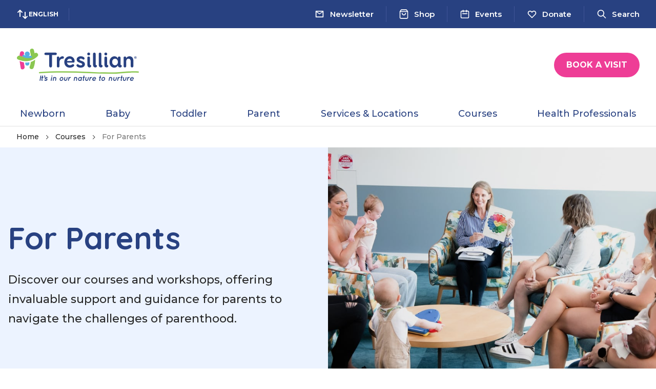

--- FILE ---
content_type: text/html; charset=utf-8
request_url: https://www.tresillian.org.au/courses/for-parents?topic=sleep+and+settling&page=1
body_size: 22214
content:


<!DOCTYPE html>
<html lang="en" class="no-js flex flex-col">
<head>
    
    


    <title>
        Free Courses for Parents | Tresillian     </title>
    <meta name="title" content="Free Courses for Parents | Tresillian" />
    <meta name="description" content="Discover our courses and workshops, offering invaluable support and guidance for parents to navigate the challenges of parenthood.">
    <link rel="canonical" href="https://www.tresillian.org.au/courses/for-parents/" />
    <!-- Open Graph / Facebook -->
    <meta property="og:type" content="website">
    <meta property="og:url" content="/courses/for-parents/">
    <meta property="og:title" content="Free Courses for Parents | Tresillian">
    <meta property="og:description" content="Discover our courses and workshops, offering invaluable support and guidance for parents to navigate the challenges of parenthood.">
    <meta property="og:image" content="">
    <!-- Twitter -->
    <meta property="twitter:card" content="summary_large_image">
    <meta property="twitter:url" content="/courses/for-parents/">
    <meta property="twitter:title" content="Free Courses for Parents | Tresillian">
    <meta property="twitter:description" content="Discover our courses and workshops, offering invaluable support and guidance for parents to navigate the challenges of parenthood.">
    <meta property="twitter:image" content="">


    <meta charset="utf-8">
    <meta http-equiv="X-UA-Compatible" content="IE=edge">
    <meta name="viewport" content="width=device-width, initial-scale=1" />


    <!-- Favicon for browsers -->
    <link rel="icon" sizes="any" href="/android-chrome-512x512.png">
    
    <!-- Favicon in SVG format for browsers that support it -->
    <link rel="icon" type="image/svg+xml" href="/favicon.svg">
    
    <!-- Apple Touch Icon for iOS devices -->
    <link rel="apple-touch-icon" href="/apple-touch-icon.png">
    
    <meta name="theme-color" content="#4a4a4a">
    
    
        <link rel="stylesheet" href="/assets/main-666d0a3d.css" />
    

    <!-- Critical resource hints for faster DNS/connection setup -->
    <link rel="preconnect" href="https://fonts.googleapis.com">
    <link rel="preconnect" crossorigin href="https://fonts.gstatic.com">
    <link rel="dns-prefetch" href="https://cdn.jsdelivr.net">
    <link rel="dns-prefetch" href="https://cdn-eu.readspeaker.com">
    <link rel="dns-prefetch" href="https://translate.google.com">
    <link rel="dns-prefetch" href="https://www.googletagmanager.com">
    <link rel="dns-prefetch" href="https://www.google-analytics.com">
    <link rel="dns-prefetch" href="https://maps.googleapis.com">
    <link rel="dns-prefetch" href="https://ajax.googleapis.com">
    
    <!-- Preload critical fonts to reduce render blocking -->
    <link rel="preload" as="font" type="font/woff2" crossorigin href="https://fonts.gstatic.com/s/montserrat/v31/JTUSjIg1_i6t8kCHKm459Wlhyw.woff2">
    <link rel="preload" as="font" type="font/woff2" crossorigin href="https://fonts.gstatic.com/s/quicksand/v37/6xKtdSZaM9iE8KbpRA_hK1QN.woff2">
    
    <!-- Load Google Fonts CSS with optimal settings -->
    <script src="/cdn-cgi/scripts/7d0fa10a/cloudflare-static/rocket-loader.min.js" data-cf-settings="2f7dc57d7d52752a44c94e7e-|49"></script><link rel="stylesheet" media="print" onload="this.media='all'" href="https://fonts.googleapis.com/css2?family=Montserrat:wght@300;400;500;600;700&amp;family=Quicksand:wght@300;400;500;600;700&amp;display=swap">
    <noscript><link rel="stylesheet" href="https://fonts.googleapis.com/css2?family=Montserrat:wght@300;400;500;600;700&amp;family=Quicksand:wght@300;400;500;600;700&amp;display=swap"></noscript>
    
    <style>
        /* Prevent CLS by reserving space for images before they load */
        img:not([width]):not([height]) {
            aspect-ratio: attr(width) / attr(height);
        }
        
        /* Prevent layout shift from web fonts */
        body {
            font-display: swap;
        }
    </style>
    
    
    

    <script type="2f7dc57d7d52752a44c94e7e-text/javascript" id="rs_req_Init" defer src="https://cdn-eu.readspeaker.com/script/3/webReader/webReader.js?pids=wr"></script>
    
    <!-- Critical inline scripts - keep minimal -->
    <script type="2f7dc57d7d52752a44c94e7e-text/javascript">
        // Helper functions for async script loading
        function wcAddAsyncScript(opts) {
            var _o = opts || {};
            var s = document.createElement('script');
            s.type = 'text/javascript';
            Object.keys(_o).forEach(function (k) { s[k] = _o[k] })
            document.head.appendChild(s);
        }
        function wcLoadScriptAsync(cb, timeout) {
            var scriptDidInit = false;
            var _t = timeout || 10000;
            var initScript = function () {
                if (scriptDidInit) { return false; }
                scriptDidInit = true;
                cb();
            }
            var initScriptOnEvent = function (e) {
                initScript(); e.currentTarget.removeEventListener(e.type, initScriptOnEvent);
            }
            var events = ['DOMContentLoaded', 'scroll', 'mousemove', 'touchstart']
            events.forEach(function (ev) {
                document.addEventListener(ev, ev == 'DOMContentLoaded' ? function () { setTimeout(initScript, _t); } : initScriptOnEvent);
            })
        }
        
        // Defer non-critical initialization for video schema
        if (window.requestIdleCallback) {
            requestIdleCallback(function() {
                initVideoSchema();
            });
        } else {
            setTimeout(initVideoSchema, 1);
        }
        
        function initVideoSchema() {
            document.addEventListener('DOMContentLoaded', function() {
                // Add schema to embed videos
                const embedItems = document.querySelectorAll('.embeditem iframe');
                embedItems.forEach(iframe => {
                    const container = iframe.closest('.embeditem');
                    if (!container) return;

                    const videoUrl = iframe.src;
                    const videoIdMatch = videoUrl.match(/embed\/([^?&]+)/);
                    const videoId = videoIdMatch ? videoIdMatch[1] : null;
                    const title = iframe.getAttribute('title') || 'Video';

                    if (!videoId) return;

                    container.setAttribute('itemscope', '');
                    container.setAttribute('itemtype', 'https://schema.org/VideoObject');

                    const addMeta = (prop, value) => {
                        if (!value) return;
                        const meta = document.createElement('meta');
                        meta.setAttribute('itemprop', prop);
                        meta.setAttribute('content', value);
                        container.insertBefore(meta, iframe);
                    };

                    addMeta('name', title);
                    addMeta('thumbnailUrl', `https://img.youtube.com/vi/${videoId}/hqdefault.jpg`);
                    addMeta('embedUrl', videoUrl);
                    addMeta('url', `https://www.youtube.com/watch?v=${videoId}`);
                    addMeta('description', title);
                    addMeta('uploadDate', new Date().toISOString());
                    iframe.setAttribute('itemprop', 'embedUrl');
                });
            });
        }
    </script>

    <!-- Google Tag Manager -->
<script type="2f7dc57d7d52752a44c94e7e-text/javascript">(function(w,d,s,l,i){w[l]=w[l]||[];w[l].push({'gtm.start':
new Date().getTime(),event:'gtm.js'});var f=d.getElementsByTagName(s)[0],
j=d.createElement(s),dl=l!='dataLayer'?'&l='+l:'';j.async=true;j.src=
'https://www.googletagmanager.com/gtm.js?id='+i+dl;f.parentNode.insertBefore(j,f);
})(window,document,'script','dataLayer','GTM-5P2LW5VL');</script>
<!-- End Google Tag Manager -->
    <!-- Google tag (gtag.js) -->
    <script async src="https://www.googletagmanager.com/gtag/js?id=GTM-5P2LW5VL" type="2f7dc57d7d52752a44c94e7e-text/javascript"></script>
    <script type="2f7dc57d7d52752a44c94e7e-text/javascript">
        window.dataLayer = window.dataLayer || [];
        function gtag(){dataLayer.push(arguments);}
        gtag('js', new Date());

        gtag('config', 'GTM-5P2LW5VL');
    </script>
<script src="https://www.google.com/recaptcha/api.js" async defer type="2f7dc57d7d52752a44c94e7e-text/javascript"></script>
<script type="2f7dc57d7d52752a44c94e7e-text/javascript">!function(T,l,y){var S=T.location,k="script",D="instrumentationKey",C="ingestionendpoint",I="disableExceptionTracking",E="ai.device.",b="toLowerCase",w="crossOrigin",N="POST",e="appInsightsSDK",t=y.name||"appInsights";(y.name||T[e])&&(T[e]=t);var n=T[t]||function(d){var g=!1,f=!1,m={initialize:!0,queue:[],sv:"5",version:2,config:d};function v(e,t){var n={},a="Browser";return n[E+"id"]=a[b](),n[E+"type"]=a,n["ai.operation.name"]=S&&S.pathname||"_unknown_",n["ai.internal.sdkVersion"]="javascript:snippet_"+(m.sv||m.version),{time:function(){var e=new Date;function t(e){var t=""+e;return 1===t.length&&(t="0"+t),t}return e.getUTCFullYear()+"-"+t(1+e.getUTCMonth())+"-"+t(e.getUTCDate())+"T"+t(e.getUTCHours())+":"+t(e.getUTCMinutes())+":"+t(e.getUTCSeconds())+"."+((e.getUTCMilliseconds()/1e3).toFixed(3)+"").slice(2,5)+"Z"}(),iKey:e,name:"Microsoft.ApplicationInsights."+e.replace(/-/g,"")+"."+t,sampleRate:100,tags:n,data:{baseData:{ver:2}}}}var h=d.url||y.src;if(h){function a(e){var t,n,a,i,r,o,s,c,u,p,l;g=!0,m.queue=[],f||(f=!0,t=h,s=function(){var e={},t=d.connectionString;if(t)for(var n=t.split(";"),a=0;a<n.length;a++){var i=n[a].split("=");2===i.length&&(e[i[0][b]()]=i[1])}if(!e[C]){var r=e.endpointsuffix,o=r?e.location:null;e[C]="https://"+(o?o+".":"")+"dc."+(r||"services.visualstudio.com")}return e}(),c=s[D]||d[D]||"",u=s[C],p=u?u+"/v2/track":d.endpointUrl,(l=[]).push((n="SDK LOAD Failure: Failed to load Application Insights SDK script (See stack for details)",a=t,i=p,(o=(r=v(c,"Exception")).data).baseType="ExceptionData",o.baseData.exceptions=[{typeName:"SDKLoadFailed",message:n.replace(/\./g,"-"),hasFullStack:!1,stack:n+"\nSnippet failed to load ["+a+"] -- Telemetry is disabled\nHelp Link: https://go.microsoft.com/fwlink/?linkid=2128109\nHost: "+(S&&S.pathname||"_unknown_")+"\nEndpoint: "+i,parsedStack:[]}],r)),l.push(function(e,t,n,a){var i=v(c,"Message"),r=i.data;r.baseType="MessageData";var o=r.baseData;return o.message='AI (Internal): 99 message:"'+("SDK LOAD Failure: Failed to load Application Insights SDK script (See stack for details) ("+n+")").replace(/\"/g,"")+'"',o.properties={endpoint:a},i}(0,0,t,p)),function(e,t){if(JSON){var n=T.fetch;if(n&&!y.useXhr)n(t,{method:N,body:JSON.stringify(e),mode:"cors"});else if(XMLHttpRequest){var a=new XMLHttpRequest;a.open(N,t),a.setRequestHeader("Content-type","application/json"),a.send(JSON.stringify(e))}}}(l,p))}function i(e,t){f||setTimeout(function(){!t&&m.core||a()},500)}var e=function(){var n=l.createElement(k);n.src=h;var e=y[w];return!e&&""!==e||"undefined"==n[w]||(n[w]=e),n.onload=i,n.onerror=a,n.onreadystatechange=function(e,t){"loaded"!==n.readyState&&"complete"!==n.readyState||i(0,t)},n}();y.ld<0?l.getElementsByTagName("head")[0].appendChild(e):setTimeout(function(){l.getElementsByTagName(k)[0].parentNode.appendChild(e)},y.ld||0)}try{m.cookie=l.cookie}catch(p){}function t(e){for(;e.length;)!function(t){m[t]=function(){var e=arguments;g||m.queue.push(function(){m[t].apply(m,e)})}}(e.pop())}var n="track",r="TrackPage",o="TrackEvent";t([n+"Event",n+"PageView",n+"Exception",n+"Trace",n+"DependencyData",n+"Metric",n+"PageViewPerformance","start"+r,"stop"+r,"start"+o,"stop"+o,"addTelemetryInitializer","setAuthenticatedUserContext","clearAuthenticatedUserContext","flush"]),m.SeverityLevel={Verbose:0,Information:1,Warning:2,Error:3,Critical:4};var s=(d.extensionConfig||{}).ApplicationInsightsAnalytics||{};if(!0!==d[I]&&!0!==s[I]){var c="onerror";t(["_"+c]);var u=T[c];T[c]=function(e,t,n,a,i){var r=u&&u(e,t,n,a,i);return!0!==r&&m["_"+c]({message:e,url:t,lineNumber:n,columnNumber:a,error:i}),r},d.autoExceptionInstrumented=!0}return m}(y.cfg);function a(){y.onInit&&y.onInit(n)}(T[t]=n).queue&&0===n.queue.length?(n.queue.push(a),n.trackPageView({})):a()}(window,document,{
src: "https://js.monitor.azure.com/scripts/b/ai.2.min.js", // The SDK URL Source
crossOrigin: "anonymous", 
cfg: { // Application Insights Configuration
    connectionString: 'InstrumentationKey=04736e38-0e20-4f27-ad78-a7e2214fcdf0;IngestionEndpoint=https://australiaeast-1.in.applicationinsights.azure.com/;LiveEndpoint=https://australiaeast.livediagnostics.monitor.azure.com/'
}});</script></head>
<body id="mainContent" class="overflow-x-hidden">
    <!-- Google Tag Manager (noscript) -->
<noscript><iframe src="https://www.googletagmanager.com/ns.html?id=GTM-5P2LW5VL"
height="0" width="0" style="display:none;visibility:hidden"></iframe></noscript>
<!-- End Google Tag Manager (noscript) -->





    <script type="application/json" id="featuredEventData" data-propkey="featuredEvent">
        {"id":"","name":"","url":""}
    </script>
    <div data-module="loadcontainer" data-module-options="{ name: 'featuredEvent', props: {}, propSelectors: ['#featuredEventData']}"></div>
    <div class="bg-bg-inverse-primary text-white px-4 py-2 lg:px-8 lg:py-3 flex items-center justify-between relative">
        <div class="flex items-center gap-6">
            <div class="hidden lg:inline-flex relative items-center cursor-pointer gap-2 border-r border-hr-navy-light pr-4"
                data-module="gtebutton"
                data-module-options="{ selectorBtnText: '#btn-gte-text', cloneSelector: '#gte-mobile' }">
                <svg xmlns="http://www.w3.org/2000/svg" width="24" height="24" viewBox="0 0 24 24" fill="none">
                    <path fill-rule="evenodd" clip-rule="evenodd"
                        d="M6.29289 3.29289C6.68342 2.90237 7.31658 2.90237 7.70711 3.29289L11.7071 7.29289C12.0976 7.68342 12.0976 8.31658 11.7071 8.70711C11.3166 9.09763 10.6834 9.09763 10.2929 8.70711L8 6.41421V16C8 16.5523 7.55228 17 7 17C6.44772 17 6 16.5523 6 16V6.41421L3.70711 8.70711C3.31658 9.09763 2.68342 9.09763 2.29289 8.70711C1.90237 8.31658 1.90237 7.68342 2.29289 7.29289L6.29289 3.29289ZM16 17.5858V8C16 7.44772 16.4477 7 17 7C17.5523 7 18 7.44772 18 8V17.5858L20.2929 15.2929C20.6834 14.9024 21.3166 14.9024 21.7071 15.2929C22.0976 15.6834 22.0976 16.3166 21.7071 16.7071L17.7071 20.7071C17.3166 21.0976 16.6834 21.0976 16.2929 20.7071L12.2929 16.7071C11.9024 16.3166 11.9024 15.6834 12.2929 15.2929C12.6834 14.9024 13.3166 14.9024 13.7071 15.2929L16 17.5858Z"
                        fill="currentColor" />
                </svg>
                <span class="leading-none inline-flex items-center" aria-hidden="true" tabindex="-1">
                    <span id="btn-gte-text" class="uppercase font-bold mr-1 text-xs">English</span>
                </span>
                <div id="gte" class="absolute top-0 left-0 bottom-0 w-full opacity-0"></div>
            </div>
                <script type="application/json" id="helplineData" data-propkey="helplineDataOpts">
                    {"NSW":"1300 272 736","VIC":"1300 272 736","QLD":"1300 272 736","SA":"1300 272 736","WA":"1300 272 736","TAS":"1300 827 282","ACT":"1300 272 736","NT":"1300 272 736","default":"1300 272 736"}
                </script>
                <div 
                    data-module="loadcontainer"
                    data-module-options="{ name: 'headerHelpline', props: { googleApiKey: 'AIzaSyAXLayaDNAshWnw-S-OydJEmylkD2uK-60', headerTitle: 'FREE Parent&#x2019;s Help Line' }, propSelectors: ['#helplineData'] }">
                </div>

        </div>
            <div class="group flex items-center ml-auto lg:ml-0 [&_.topNavLabel]:hidden [&_.topNavLabel]:lg:flex">
                                <div
                    class="topNavLabel group-[.header-search-open]:[&:not(:last-child)]:hidden lg:border-r border-hr-navy-light px-4 lg:px-6 last:border-r-0 last:pr-0 sm:flex">
                    <a href="/newsletter/" class="py-2.5 lg:py-0 inline-flex items-center text-center">
                            <svg class="hidden lg:inline-block fill-current" width="21" height="22" viewBox="0 0 20 21">
                                <path fill-rule="evenodd" clip-rule="evenodd" d="M2.5 5C2.5 4.30964 3.05964 3.75 3.75 3.75H16.25C16.9404 3.75 17.5 4.30964 17.5 5V15C17.5 15.6904 16.9404 16.25 16.25 16.25H3.75C3.05964 16.25 2.5 15.6904 2.5 15V5ZM4.16667 6.41667V14.5833H15.8333V6.41667L10 10.5L4.16667 6.41667ZM14.9583 5.41667H5.04167L10 8.83333L14.9583 5.41667Z"/>
                            </svg>

                        <span class="lg:ml-2.5 text-[15px] text-btn-light-link-text lg:text-white font-medium lg:font-semibold">Newsletter</span>
                    </a>
                    
                </div>
                <div
                    class="topNavLabel group-[.header-search-open]:[&:not(:last-child)]:hidden lg:border-r border-hr-navy-light px-4 lg:px-6 last:border-r-0 last:pr-0 sm:flex">
                    <a href="/shop/" class="py-2.5 lg:py-0 inline-flex items-center text-center">
                            <svg class="hidden lg:inline-block fill-current" width="20" height="21" viewBox="0 0 20 21">
                                <path d="M7.49984 8.83333C7.49984 8.3731 7.12674 8 6.6665 8C6.20627 8 5.83317 8.3731 5.83317 8.83333C5.83317 9.9384 6.27216 10.9982 7.05356 11.7796C7.83496 12.561 8.89477 13 9.99984 13C11.1049 13 12.1647 12.561 12.9461 11.7796C13.7275 10.9982 14.1665 9.9384 14.1665 8.83333C14.1665 8.3731 13.7934 8 13.3332 8C12.8729 8 12.4998 8.3731 12.4998 8.83333C12.4998 9.49638 12.2364 10.1323 11.7676 10.6011C11.2988 11.0699 10.6629 11.3333 9.99984 11.3333C9.3368 11.3333 8.70091 11.0699 8.23207 10.6011C7.76323 10.1323 7.49984 9.49638 7.49984 8.83333Z" />
                                <path fill-rule="evenodd" clip-rule="evenodd"
                                    d="M4.33317 1.66667C4.49055 1.45683 4.73754 1.33334 4.99984 1.33334H14.9998C15.2621 1.33334 15.5091 1.45683 15.6665 1.66667L18.1614 4.99324C18.2691 5.13365 18.3332 5.30935 18.3332 5.5V17.1667C18.3332 17.8297 18.0698 18.4656 17.6009 18.9344C17.1321 19.4033 16.4962 19.6667 15.8332 19.6667H4.1665C3.50346 19.6667 2.86758 19.4033 2.39874 18.9344C1.9299 18.4656 1.6665 17.8297 1.6665 17.1667V5.5C1.6665 5.30936 1.73052 5.13368 1.83822 4.99327L4.33317 1.66667ZM14.5832 3L15.8332 4.66667H4.1665L5.4165 3H14.5832ZM3.33317 17.1667V6.33334H16.6665V17.1667C16.6665 17.3877 16.5787 17.5996 16.4224 17.7559C16.2661 17.9122 16.0542 18 15.8332 18H4.1665C3.94549 18 3.73353 17.9122 3.57725 17.7559C3.42097 17.5996 3.33317 17.3877 3.33317 17.1667Z" />
                            </svg>

                        <span class="lg:ml-2.5 text-[15px] text-btn-light-link-text lg:text-white font-medium lg:font-semibold">Shop</span>
                    </a>
                    
                </div>
                <div
                    class="topNavLabel group-[.header-search-open]:[&:not(:last-child)]:hidden lg:border-r border-hr-navy-light px-4 lg:px-6 last:border-r-0 last:pr-0 sm:flex">
                    <a href="/events/" class="py-2.5 lg:py-0 inline-flex items-center text-center">
                            <svg class="hidden lg:inline-block fill-current" width="20" height="21" viewBox="0 0 20 21">
                                <path fill-rule="evenodd" clip-rule="evenodd"
                                    d="M6.6665 2.16666C7.12674 2.16666 7.49984 2.53976 7.49984 3V3.83333H12.4998V3C12.4998 2.53976 12.8729 2.16666 13.3332 2.16666C13.7934 2.16666 14.1665 2.53976 14.1665 3V3.83333H15.8332C17.2139 3.83333 18.3332 4.95262 18.3332 6.33333V16.3333C18.3332 17.714 17.2139 18.8333 15.8332 18.8333H4.1665C2.78579 18.8333 1.6665 17.714 1.6665 16.3333V6.33333C1.6665 4.95262 2.78579 3.83333 4.1665 3.83333H5.83317V3C5.83317 2.53976 6.20627 2.16666 6.6665 2.16666ZM5.83317 5.5H4.1665C3.70627 5.5 3.33317 5.87309 3.33317 6.33333V16.3333C3.33317 16.7936 3.70627 17.1667 4.1665 17.1667H15.8332C16.2934 17.1667 16.6665 16.7936 16.6665 16.3333V6.33333C16.6665 5.87309 16.2934 5.5 15.8332 5.5H14.1665V6.33333C14.1665 6.79357 13.7934 7.16666 13.3332 7.16666C12.8729 7.16666 12.4998 6.79357 12.4998 6.33333V5.5H7.49984V6.33333C7.49984 6.79357 7.12674 7.16666 6.6665 7.16666C6.20627 7.16666 5.83317 6.79357 5.83317 6.33333V5.5ZM4.99984 9.66666C4.99984 9.20643 5.37293 8.83333 5.83317 8.83333H14.1665C14.6267 8.83333 14.9998 9.20643 14.9998 9.66666C14.9998 10.1269 14.6267 10.5 14.1665 10.5H5.83317C5.37293 10.5 4.99984 10.1269 4.99984 9.66666Z" />
                            </svg>

                        <span class="lg:ml-2.5 text-[15px] text-btn-light-link-text lg:text-white font-medium lg:font-semibold">Events</span>
                    </a>
                    
                </div>
                <div
                    class="topNavLabel group-[.header-search-open]:[&:not(:last-child)]:hidden lg:border-r border-hr-navy-light px-4 lg:px-6 last:border-r-0 last:pr-0 sm:flex">
                    <a href="/donate/" class="py-2.5 lg:py-0 inline-flex items-center text-center">
                            <svg class="hidden pointer-events-none lg:pointer-events-auto lg:inline-block fill-current" width="20" height="21" viewBox="0 0 20 21">
                                <path fill-rule="evenodd" clip-rule="evenodd" d="M11.6875 6.35425C11.6875 6.35426 11.6875 6.35427 11.6874 6.35428L10.5892 7.45264C10.4329 7.60894 10.2209 7.69674 9.9999 7.69675C9.77888 7.69675 9.56691 7.60895 9.41063 7.45267L8.31223 6.35427C7.1732 5.21525 5.32647 5.21525 4.18744 6.35427C3.04841 7.4933 3.04841 9.34004 4.18744 10.4791L9.99988 16.2915L15.8122 10.4791L16.4015 11.0683L15.8122 10.4791C16.9513 9.34003 16.9513 7.4933 15.8122 6.35427C14.6732 5.21525 12.8265 5.21525 11.6875 6.35425ZM10.5089 5.17576C12.2988 3.38586 15.2008 3.38586 16.9907 5.17576C18.7806 6.96567 18.7806 9.86767 16.9907 11.6576L10.5891 18.0593C10.4329 18.2155 10.2209 18.3033 9.99988 18.3033C9.77887 18.3033 9.56691 18.2156 9.41063 18.0593L3.00893 11.6576C1.21903 9.86767 1.21903 6.96567 3.00893 5.17576C4.79883 3.38586 7.70084 3.38586 9.49074 5.17576L9.99986 5.68488L10.5089 5.17579L10.5089 5.17576Z" fill="white" />
                            </svg>

                        <span class="lg:ml-2.5 text-[15px] text-btn-light-link-text lg:text-white font-medium lg:font-semibold">Donate</span>
                    </a>
                    
                </div>
                <div class="topNavSearch group-[.header-search-open]:[&:not(:last-child)]:hidden lg:border-r border-hr-navy-light px-4 lg:px-6 last:border-r-0 last:pr-0 flex">
                    <div class="py-2.5 lg:py-0 inline-flex items-center text-center mr-2.5 lg:mr-0" data-module="loadcontainer" data-module-options="{ name: 'headerSearch' }">
                        <svg class="inline-block" width="20" height="21" viewBox="0 0 20 21" fill="none">
                            <path fill-rule="evenodd" clip-rule="evenodd"
                                d="M8.33317 3.83333C5.57175 3.83333 3.33317 6.07191 3.33317 8.83333C3.33317 11.5948 5.57175 13.8333 8.33317 13.8333C11.0946 13.8333 13.3332 11.5948 13.3332 8.83333C13.3332 6.07191 11.0946 3.83333 8.33317 3.83333ZM1.6665 8.83333C1.6665 5.15143 4.65127 2.16666 8.33317 2.16666C12.0151 2.16666 14.9998 5.15143 14.9998 8.83333C14.9998 10.3739 14.4773 11.7925 13.5997 12.9214L18.0891 17.4107C18.4145 17.7362 18.4145 18.2638 18.0891 18.5893C17.7637 18.9147 17.236 18.9147 16.9106 18.5893L12.4212 14.0999C11.2923 14.9774 9.87376 15.5 8.33317 15.5C4.65127 15.5 1.6665 12.5152 1.6665 8.83333Z"
                                fill="white" />
                        </svg>
                        <span
                            class="lg:ml-2.5 text-[15px] text-btn-light-link-text lg:text-white font-medium lg:font-semibold hidden lg:inline-block">Search</span>
                    </div>
                </div>

            </div>

        <div class="flex lg:hidden" data-module="mobileheadermenu">
            <div class="flex">
                <button type="button" v-on:click="openHeaderMenu">
                    <svg xmlns="http://www.w3.org/2000/svg" width="24" height="24" viewBox="0 0 24 24" fill="none">
                        <path fill-rule="evenodd" clip-rule="evenodd" d="M3 6C3 5.44772 3.44772 5 4 5H20C20.5523 5 21 5.44772 21 6C21 6.55228 20.5523 7 20 7H4C3.44772 7 3 6.55228 3 6ZM3 12C3 11.4477 3.44772 11 4 11H20C20.5523 11 21 11.4477 21 12C21 12.5523 20.5523 13 20 13H4C3.44772 13 3 12.5523 3 12ZM3 18C3 17.4477 3.44772 17 4 17H20C20.5523 17 21 17.4477 21 18C21 18.5523 20.5523 19 20 19H4C3.44772 19 3 18.5523 3 18Z" fill="white" />
                    </svg>
                </button>
                <div class="absolute top-0 left-0 w-full z-[50] h-screen overflow-auto flex justify-end" v-show="isActive" v-cloak>
                    <div class="bg-black opacity-30 w-full h-full absolute top-0 left-0"></div>
                    <div class="flex-1 w-full max-w-full sm:max-w-[400px] bg-white flex flex-col relative z-2">
                        <div class="px-4 mt-6 flex justify-between items-center">
                            <button v-if="selectedMenu.length > 0" v-on:click="clearSelectedMenu" class="text-btn-light-link-text inline-flex items-center text-body-xs font-bold" type="button">
                                <svg xmlns="http://www.w3.org/2000/svg" width="16" height="16" viewBox="0 0 16 16" fill="none">
                                    <path fill-rule="evenodd" clip-rule="evenodd" d="M10.4717 2.86193C10.7321 3.12228 10.7321 3.54439 10.4717 3.80474L6.27647 8L10.4717 12.1953C10.7321 12.4556 10.7321 12.8777 10.4717 13.1381C10.2114 13.3984 9.78927 13.3984 9.52892 13.1381L4.86225 8.4714C4.6019 8.21105 4.6019 7.78894 4.86225 7.52859L9.52892 2.86193C9.78927 2.60158 10.2114 2.60158 10.4717 2.86193Z" fill="#284181" />
                                </svg>
                                <span class="ml-1.5">Back</span>
                            </button>
                            <button class="ml-auto mr-0" type="button" v-on:click="closeHeaderMenu">
                                <svg class="sm:hidden" xmlns="http://www.w3.org/2000/svg" width="32" height="32" viewBox="0 0 32 32"
                                    fill="none">
                                    <path fill-rule="evenodd" clip-rule="evenodd"
                                        d="M7.05752 7.05719C7.57822 6.53649 8.42244 6.53649 8.94313 7.05719L16.0003 14.1144L23.0575 7.05719C23.5782 6.53649 24.4224 6.53649 24.9431 7.05719C25.4638 7.57789 25.4638 8.42211 24.9431 8.94281L17.8859 16L24.9431 23.0572C25.4638 23.5779 25.4638 24.4221 24.9431 24.9428C24.4224 25.4635 23.5782 25.4635 23.0575 24.9428L16.0003 17.8856L8.94313 24.9428C8.42244 25.4635 7.57822 25.4635 7.05752 24.9428C6.53682 24.4221 6.53682 23.5779 7.05752 23.0572L14.1147 16L7.05752 8.94281C6.53682 8.42211 6.53682 7.57789 7.05752 7.05719Z"
                                        fill="#284181" />
                                </svg>
                                <svg class="hidden sm:block" xmlns="http://www.w3.org/2000/svg" width="24" height="24" viewBox="0 0 24 24"
                                    fill="none">
                                    <path fill-rule="evenodd" clip-rule="evenodd"
                                        d="M5.29289 5.29289C5.68342 4.90237 6.31658 4.90237 6.70711 5.29289L12 10.5858L17.2929 5.29289C17.6834 4.90237 18.3166 4.90237 18.7071 5.29289C19.0976 5.68342 19.0976 6.31658 18.7071 6.70711L13.4142 12L18.7071 17.2929C19.0976 17.6834 19.0976 18.3166 18.7071 18.7071C18.3166 19.0976 17.6834 19.0976 17.2929 18.7071L12 13.4142L6.70711 18.7071C6.31658 19.0976 5.68342 19.0976 5.29289 18.7071C4.90237 18.3166 4.90237 17.6834 5.29289 17.2929L10.5858 12L5.29289 6.70711C4.90237 6.31658 4.90237 5.68342 5.29289 5.29289Z"
                                        fill="#284181" />
                                </svg>
                            </button>
                        </div>
                        <div class="relative flex-1 flex flex-col bg-white">
                            <div class="text-center mt-5">
                                <div class="relative inline-flex items-center cursor-pointer gap-2 text-btn-light-secondary-text">
                                    <svg xmlns="http://www.w3.org/2000/svg" width="24" height="24" viewBox="0 0 24 24"
                                        fill="none">
                                        <path fill-rule="evenodd" clip-rule="evenodd"
                                            d="M6.29289 3.29289C6.68342 2.90237 7.31658 2.90237 7.70711 3.29289L11.7071 7.29289C12.0976 7.68342 12.0976 8.31658 11.7071 8.70711C11.3166 9.09763 10.6834 9.09763 10.2929 8.70711L8 6.41421V16C8 16.5523 7.55228 17 7 17C6.44772 17 6 16.5523 6 16V6.41421L3.70711 8.70711C3.31658 9.09763 2.68342 9.09763 2.29289 8.70711C1.90237 8.31658 1.90237 7.68342 2.29289 7.29289L6.29289 3.29289ZM16 17.5858V8C16 7.44772 16.4477 7 17 7C17.5523 7 18 7.44772 18 8V17.5858L20.2929 15.2929C20.6834 14.9024 21.3166 14.9024 21.7071 15.2929C22.0976 15.6834 22.0976 16.3166 21.7071 16.7071L17.7071 20.7071C17.3166 21.0976 16.6834 21.0976 16.2929 20.7071L12.2929 16.7071C11.9024 16.3166 11.9024 15.6834 12.2929 15.2929C12.6834 14.9024 13.3166 14.9024 13.7071 15.2929L16 17.5858Z"
                                            fill="currentColor" />
                                    </svg>
                                    <span class="leading-none inline-flex items-center" aria-hidden="true" tabindex="-1">
                                        <span id="btn-gte-text-mobile" class="uppercase font-bold mr-1 text-xs">English</span>
                                    </span>
                                    <div id="gte-mobile" class="absolute top-0 left-0 bottom-0 w-full h-full"></div>
                                </div>
                            </div>
                            
                            <div class="px-4 text-center my-6">
                                    <a href="tel:1300 272 736"
                                       class="w-full sm:w-auto inline-block px-7 py-2 rounded-full font-bold mx-auto text-btn-light-secondary-text bg-bg-secondary">
                                        <div class="flex justify-center items-center" data-phone-number-link>
                                            FREE Parent&#x27;s Help Line
                                            <span class="mx-2">
                                                <svg xmlns="http://www.w3.org/2000/svg" width="21" height="20" viewBox="0 0 21 20" fill="none">
                                                    <path d="M16.7936 13.2669C15.7868 12.4058 14.765 11.8841 13.7705 12.744L13.1766 13.2637C12.7422 13.6409 11.9343 15.4035 8.81105 11.8106C5.68841 8.2223 7.54664 7.6636 7.98177 7.28961L8.57885 6.76927C9.56813 5.90747 9.19479 4.82258 8.48129 3.70582L8.05071 3.02939C7.33396 1.91522 6.55346 1.18351 5.56157 2.04401L5.02563 2.51231C4.58725 2.83166 3.36187 3.86972 3.06463 5.84178C2.7069 8.20799 3.83537 10.9176 6.42077 13.8907C9.00292 16.865 11.5311 18.359 13.9259 18.333C15.9162 18.3115 17.1182 17.2436 17.4941 16.8553L18.032 16.3863C19.0213 15.5265 18.4066 14.651 17.3991 13.7879L16.7936 13.2669Z" fill="#284181" />
                                                </svg>
                                            </span>
                                             <span data-phone-number>1300 272 736</span>
                                        </div>
                                        <div class="text-body-xs-m font-medium">
                                            7am - 11pm, 7 days
                                        </div>
                                    </a>
                            </div>
                                <div>
                                    
            <div class="mx-4 group flex-auto border-b border-border-primary newborn" itemscope itemtype="https://schema.org/SiteNavigationElement">
                <button class="flex justify-between items-center w-full" v-on:click="setSelectedMenu('newborn')">
                    <span class="text-text-heading font-heading font-bold text-navigation-mobile py-3.5 block text-center" itemprop="name">Newborn</span>
                    <span class="mr-2">
                        <svg xmlns="http://www.w3.org/2000/svg" width="20" height="20" viewBox="0 0 20 20" fill="none">
                            <path fill-rule="evenodd" clip-rule="evenodd" d="M6.91107 16.4226C6.58563 16.0971 6.58563 15.5695 6.91107 15.2441L12.1551 9.99999L6.91107 4.75591C6.58563 4.43048 6.58563 3.90284 6.91107 3.5774C7.23651 3.25196 7.76414 3.25196 8.08958 3.5774L13.9229 9.41073C14.2484 9.73617 14.2484 10.2638 13.9229 10.5892L8.08958 16.4226C7.76414 16.748 7.23651 16.748 6.91107 16.4226Z" fill="#284181"/>
                        </svg>
                    </span>
                </button>
                <div class="absolute bg-white top-0 left-0 w-full h-full" v-if="selectedMenu == 'newborn'">
                    <a href="/newborn/" class="px-4 block mt-6" itemprop="url">
                        <h4 class="text-h5 text-text-heading font-bold pb-4 border-b-6 mb-4 border-theme-primary-2" itemprop="name">Newborn</h4>
                    </a>
                        <ul class="mb-0 px-4" itemscope itemtype="https://schema.org/ItemList">
                                <li itemprop="itemListElement" itemscope itemtype="https://schema.org/ListItem">
                                    <meta itemprop="position" content="1" />
                                        <a href="/newborn/sleep/" class="text-text-heading font-medium text-[15px] flex items-center hover:underline py-1.5" itemprop="url">
                                                <span class="flex w-9 h-9 mr-3">
                                                    <img src="/media/yvahhip0/sleep.svg" alt="Sleep-alt" class="block" itemprop="image" />
                                                </span>
                                            <span itemprop="name">Sleep</span>
                                        </a>
                                </li>
                                <li itemprop="itemListElement" itemscope itemtype="https://schema.org/ListItem">
                                    <meta itemprop="position" content="2" />
                                        <a href="/newborn/breastfeeding/" class="text-text-heading font-medium text-[15px] flex items-center hover:underline py-1.5" itemprop="url">
                                                <span class="flex w-9 h-9 mr-3">
                                                    <img src="/media/tsvhjiif/breastfeeding.svg" alt="Breastfeeding-alt" class="block" itemprop="image" />
                                                </span>
                                            <span itemprop="name">Breastfeeding</span>
                                        </a>
                                </li>
                                <li itemprop="itemListElement" itemscope itemtype="https://schema.org/ListItem">
                                    <meta itemprop="position" content="3" />
                                        <a href="/newborn/routines/" class="text-text-heading font-medium text-[15px] flex items-center hover:underline py-1.5" itemprop="url">
                                                <span class="flex w-9 h-9 mr-3">
                                                    <img src="/media/djtn4lbe/daily-routines.svg" alt="Daily Routines-alt" class="block" itemprop="image" />
                                                </span>
                                            <span itemprop="name">Routines</span>
                                        </a>
                                </li>
                                <li itemprop="itemListElement" itemscope itemtype="https://schema.org/ListItem">
                                    <meta itemprop="position" content="4" />
                                        <a href="/newborn/bottle-feeding/" class="text-text-heading font-medium text-[15px] flex items-center hover:underline py-1.5" itemprop="url">
                                                <span class="flex w-9 h-9 mr-3">
                                                    <img src="/media/kshfnj3o/bottle-feeding.svg" alt="Bottle Feeding-alt" class="block" itemprop="image" />
                                                </span>
                                            <span itemprop="name">Bottle Feeding</span>
                                        </a>
                                </li>
                                <li itemprop="itemListElement" itemscope itemtype="https://schema.org/ListItem">
                                    <meta itemprop="position" content="5" />
                                        <a href="/newborn/crying/" class="text-text-heading font-medium text-[15px] flex items-center hover:underline py-1.5" itemprop="url">
                                                <span class="flex w-9 h-9 mr-3">
                                                    <img src="/media/lrbbv0v2/crying.svg" alt="Crying-alt" class="block" itemprop="image" />
                                                </span>
                                            <span itemprop="name">Crying</span>
                                        </a>
                                </li>
                                <li itemprop="itemListElement" itemscope itemtype="https://schema.org/ListItem">
                                    <meta itemprop="position" content="6" />
                                        <a href="/newborn/development/" class="text-text-heading font-medium text-[15px] flex items-center hover:underline py-1.5" itemprop="url">
                                                <span class="flex w-9 h-9 mr-3">
                                                    <img src="/media/itgn5kmo/development.svg" alt="Development-alt" class="block" itemprop="image" />
                                                </span>
                                            <span itemprop="name">Development</span>
                                        </a>
                                </li>
                                <li itemprop="itemListElement" itemscope itemtype="https://schema.org/ListItem">
                                    <meta itemprop="position" content="7" />
                                        <a href="/newborn/play/" class="text-text-heading font-medium text-[15px] flex items-center hover:underline py-1.5" itemprop="url">
                                                <span class="flex w-9 h-9 mr-3">
                                                    <img src="/media/nv1kitpw/play.svg" alt="Play-alt" class="block" itemprop="image" />
                                                </span>
                                            <span itemprop="name">Play</span>
                                        </a>
                                </li>
                                <li itemprop="itemListElement" itemscope itemtype="https://schema.org/ListItem">
                                    <meta itemprop="position" content="8" />
                                        <a href="/newborn/additional-tips/" class="text-text-heading font-medium text-[15px] flex items-center hover:underline py-1.5" itemprop="url">
                                                <span class="flex w-9 h-9 mr-3">
                                                    <img src="/media/4xqnj2z1/additional-tips.svg" alt="Additional Tips-alt" class="block" itemprop="image" />
                                                </span>
                                            <span itemprop="name">Additional Tips</span>
                                        </a>
                                </li>
                        </ul>
                </div>
            </div>
            <div class="mx-4 group flex-auto border-b border-border-primary baby" itemscope itemtype="https://schema.org/SiteNavigationElement">
                <button class="flex justify-between items-center w-full" v-on:click="setSelectedMenu('baby')">
                    <span class="text-text-heading font-heading font-bold text-navigation-mobile py-3.5 block text-center" itemprop="name">Baby</span>
                    <span class="mr-2">
                        <svg xmlns="http://www.w3.org/2000/svg" width="20" height="20" viewBox="0 0 20 20" fill="none">
                            <path fill-rule="evenodd" clip-rule="evenodd" d="M6.91107 16.4226C6.58563 16.0971 6.58563 15.5695 6.91107 15.2441L12.1551 9.99999L6.91107 4.75591C6.58563 4.43048 6.58563 3.90284 6.91107 3.5774C7.23651 3.25196 7.76414 3.25196 8.08958 3.5774L13.9229 9.41073C14.2484 9.73617 14.2484 10.2638 13.9229 10.5892L8.08958 16.4226C7.76414 16.748 7.23651 16.748 6.91107 16.4226Z" fill="#284181"/>
                        </svg>
                    </span>
                </button>
                <div class="absolute bg-white top-0 left-0 w-full h-full" v-if="selectedMenu == 'baby'">
                    <a href="/baby/" class="px-4 block mt-6" itemprop="url">
                        <h4 class="text-h5 text-text-heading font-bold pb-4 border-b-6 mb-4 border-theme-primary-2" itemprop="name">Baby</h4>
                    </a>
                        <ul class="mb-0 px-4" itemscope itemtype="https://schema.org/ItemList">
                                <li itemprop="itemListElement" itemscope itemtype="https://schema.org/ListItem">
                                    <meta itemprop="position" content="1" />
                                        <a href="/baby/sleep/" class="text-text-heading font-medium text-[15px] flex items-center hover:underline py-1.5" itemprop="url">
                                                <span class="flex w-9 h-9 mr-3">
                                                    <img src="/media/krabx0m0/sleep.svg" alt="Sleep-alt" class="block" itemprop="image" />
                                                </span>
                                            <span itemprop="name">Sleep</span>
                                        </a>
                                </li>
                                <li itemprop="itemListElement" itemscope itemtype="https://schema.org/ListItem">
                                    <meta itemprop="position" content="2" />
                                        <a href="/baby/breastfeeding/" class="text-text-heading font-medium text-[15px] flex items-center hover:underline py-1.5" itemprop="url">
                                                <span class="flex w-9 h-9 mr-3">
                                                    <img src="/media/rabfeq44/breastfeeding.svg" alt="Breastfeeding-alt" class="block" itemprop="image" />
                                                </span>
                                            <span itemprop="name">Breastfeeding</span>
                                        </a>
                                </li>
                                <li itemprop="itemListElement" itemscope itemtype="https://schema.org/ListItem">
                                    <meta itemprop="position" content="3" />
                                        <a href="/baby/routines/" class="text-text-heading font-medium text-[15px] flex items-center hover:underline py-1.5" itemprop="url">
                                                <span class="flex w-9 h-9 mr-3">
                                                    <img src="/media/sahdka0g/daily-routines.svg" alt="Daily Routines-alt" class="block" itemprop="image" />
                                                </span>
                                            <span itemprop="name">Routines</span>
                                        </a>
                                </li>
                                <li itemprop="itemListElement" itemscope itemtype="https://schema.org/ListItem">
                                    <meta itemprop="position" content="4" />
                                        <a href="/baby/bottle-feeding/" class="text-text-heading font-medium text-[15px] flex items-center hover:underline py-1.5" itemprop="url">
                                                <span class="flex w-9 h-9 mr-3">
                                                    <img src="/media/pnbphw2r/bottle-feeding.svg" alt="Bottle Feeding-alt" class="block" itemprop="image" />
                                                </span>
                                            <span itemprop="name">Bottle-feeding</span>
                                        </a>
                                </li>
                                <li itemprop="itemListElement" itemscope itemtype="https://schema.org/ListItem">
                                    <meta itemprop="position" content="5" />
                                        <a href="/baby/childcare/" class="text-text-heading font-medium text-[15px] flex items-center hover:underline py-1.5" itemprop="url">
                                                <span class="flex w-9 h-9 mr-3">
                                                    <img src="/media/ndaje2rm/childcare.svg" alt="Childcare-alt" class="block" itemprop="image" />
                                                </span>
                                            <span itemprop="name">Childcare</span>
                                        </a>
                                </li>
                                <li itemprop="itemListElement" itemscope itemtype="https://schema.org/ListItem">
                                    <meta itemprop="position" content="6" />
                                        <a href="/baby/crying/" class="text-text-heading font-medium text-[15px] flex items-center hover:underline py-1.5" itemprop="url">
                                                <span class="flex w-9 h-9 mr-3">
                                                    <img src="/media/wfqbg1w5/crying.svg" alt="Crying-alt" class="block" itemprop="image" />
                                                </span>
                                            <span itemprop="name">Crying</span>
                                        </a>
                                </li>
                                <li itemprop="itemListElement" itemscope itemtype="https://schema.org/ListItem">
                                    <meta itemprop="position" content="7" />
                                        <a href="/baby/development/" class="text-text-heading font-medium text-[15px] flex items-center hover:underline py-1.5" itemprop="url">
                                                <span class="flex w-9 h-9 mr-3">
                                                    <img src="/media/dcoamaws/development.svg" alt="Development-alt" class="block" itemprop="image" />
                                                </span>
                                            <span itemprop="name">Development</span>
                                        </a>
                                </li>
                                <li itemprop="itemListElement" itemscope itemtype="https://schema.org/ListItem">
                                    <meta itemprop="position" content="8" />
                                        <a href="/baby/feeding/" class="text-text-heading font-medium text-[15px] flex items-center hover:underline py-1.5" itemprop="url">
                                                <span class="flex w-9 h-9 mr-3">
                                                    <img src="/media/0s1hq2ap/feeding.svg" alt="Feeding-alt" class="block" itemprop="image" />
                                                </span>
                                            <span itemprop="name">Feeding</span>
                                        </a>
                                </li>
                                <li itemprop="itemListElement" itemscope itemtype="https://schema.org/ListItem">
                                    <meta itemprop="position" content="9" />
                                        <a href="/baby/health/" class="text-text-heading font-medium text-[15px] flex items-center hover:underline py-1.5" itemprop="url">
                                                <span class="flex w-9 h-9 mr-3">
                                                    <img src="/media/gsdfop4m/health.svg" alt="Health-alt" class="block" itemprop="image" />
                                                </span>
                                            <span itemprop="name">Health</span>
                                        </a>
                                </li>
                                <li itemprop="itemListElement" itemscope itemtype="https://schema.org/ListItem">
                                    <meta itemprop="position" content="10" />
                                        <a href="/baby/play/" class="text-text-heading font-medium text-[15px] flex items-center hover:underline py-1.5" itemprop="url">
                                                <span class="flex w-9 h-9 mr-3">
                                                    <img src="/media/zpjjteyr/play.svg" alt="Play-alt" class="block" itemprop="image" />
                                                </span>
                                            <span itemprop="name">Play</span>
                                        </a>
                                </li>
                                <li itemprop="itemListElement" itemscope itemtype="https://schema.org/ListItem">
                                    <meta itemprop="position" content="11" />
                                        <a href="/baby/teething/" class="text-text-heading font-medium text-[15px] flex items-center hover:underline py-1.5" itemprop="url">
                                                <span class="flex w-9 h-9 mr-3">
                                                    <img src="/media/atimx4t4/teething.svg" alt="Teething-alt" class="block" itemprop="image" />
                                                </span>
                                            <span itemprop="name">Teething</span>
                                        </a>
                                </li>
                        </ul>
                </div>
            </div>
            <div class="mx-4 group flex-auto border-b border-border-primary toddler" itemscope itemtype="https://schema.org/SiteNavigationElement">
                <button class="flex justify-between items-center w-full" v-on:click="setSelectedMenu('toddler')">
                    <span class="text-text-heading font-heading font-bold text-navigation-mobile py-3.5 block text-center" itemprop="name">Toddler</span>
                    <span class="mr-2">
                        <svg xmlns="http://www.w3.org/2000/svg" width="20" height="20" viewBox="0 0 20 20" fill="none">
                            <path fill-rule="evenodd" clip-rule="evenodd" d="M6.91107 16.4226C6.58563 16.0971 6.58563 15.5695 6.91107 15.2441L12.1551 9.99999L6.91107 4.75591C6.58563 4.43048 6.58563 3.90284 6.91107 3.5774C7.23651 3.25196 7.76414 3.25196 8.08958 3.5774L13.9229 9.41073C14.2484 9.73617 14.2484 10.2638 13.9229 10.5892L8.08958 16.4226C7.76414 16.748 7.23651 16.748 6.91107 16.4226Z" fill="#284181"/>
                        </svg>
                    </span>
                </button>
                <div class="absolute bg-white top-0 left-0 w-full h-full" v-if="selectedMenu == 'toddler'">
                    <a href="/toddler/" class="px-4 block mt-6" itemprop="url">
                        <h4 class="text-h5 text-text-heading font-bold pb-4 border-b-6 mb-4 border-theme-primary-2" itemprop="name">Toddler</h4>
                    </a>
                        <ul class="mb-0 px-4" itemscope itemtype="https://schema.org/ItemList">
                                <li itemprop="itemListElement" itemscope itemtype="https://schema.org/ListItem">
                                    <meta itemprop="position" content="1" />
                                        <a href="/toddler/feeding/" class="text-text-heading font-medium text-[15px] flex items-center hover:underline py-1.5" itemprop="url">
                                                <span class="flex w-9 h-9 mr-3">
                                                    <img src="/media/qrhpnl03/feeding.svg" alt="Feeding-alt" class="block" itemprop="image" />
                                                </span>
                                            <span itemprop="name">Feeding</span>
                                        </a>
                                </li>
                                <li itemprop="itemListElement" itemscope itemtype="https://schema.org/ListItem">
                                    <meta itemprop="position" content="2" />
                                        <a href="/toddler/behaviour/" class="text-text-heading font-medium text-[15px] flex items-center hover:underline py-1.5" itemprop="url">
                                                <span class="flex w-9 h-9 mr-3">
                                                    <img src="/media/ywvlga0c/behaviour.svg" alt="Behaviour-alt" class="block" itemprop="image" />
                                                </span>
                                            <span itemprop="name">Behaviour</span>
                                        </a>
                                </li>
                                <li itemprop="itemListElement" itemscope itemtype="https://schema.org/ListItem">
                                    <meta itemprop="position" content="3" />
                                        <a href="/toddler/sleep/" class="text-text-heading font-medium text-[15px] flex items-center hover:underline py-1.5" itemprop="url">
                                                <span class="flex w-9 h-9 mr-3">
                                                    <img src="/media/j1kifuwj/sleep.svg" alt="Sleep-alt" class="block" itemprop="image" />
                                                </span>
                                            <span itemprop="name">Sleep</span>
                                        </a>
                                </li>
                                <li itemprop="itemListElement" itemscope itemtype="https://schema.org/ListItem">
                                    <meta itemprop="position" content="4" />
                                        <a href="/toddler/childcare/" class="text-text-heading font-medium text-[15px] flex items-center hover:underline py-1.5" itemprop="url">
                                                <span class="flex w-9 h-9 mr-3">
                                                    <img src="/media/coinqqww/childcare.svg" alt="Childcare-alt" class="block" itemprop="image" />
                                                </span>
                                            <span itemprop="name">Childcare</span>
                                        </a>
                                </li>
                                <li itemprop="itemListElement" itemscope itemtype="https://schema.org/ListItem">
                                    <meta itemprop="position" content="5" />
                                        <a href="/toddler/development/" class="text-text-heading font-medium text-[15px] flex items-center hover:underline py-1.5" itemprop="url">
                                                <span class="flex w-9 h-9 mr-3">
                                                    <img src="/media/445hqxll/development.svg" alt="Development-alt" class="block" itemprop="image" />
                                                </span>
                                            <span itemprop="name">Development</span>
                                        </a>
                                </li>
                                <li itemprop="itemListElement" itemscope itemtype="https://schema.org/ListItem">
                                    <meta itemprop="position" content="6" />
                                        <a href="/toddler/play/" class="text-text-heading font-medium text-[15px] flex items-center hover:underline py-1.5" itemprop="url">
                                                <span class="flex w-9 h-9 mr-3">
                                                    <img src="/media/4a1kikbw/play.svg" alt="Play-alt" class="block" itemprop="image" />
                                                </span>
                                            <span itemprop="name">Play</span>
                                        </a>
                                </li>
                                <li itemprop="itemListElement" itemscope itemtype="https://schema.org/ListItem">
                                    <meta itemprop="position" content="7" />
                                        <a href="/toddler/toilet-training/" class="text-text-heading font-medium text-[15px] flex items-center hover:underline py-1.5" itemprop="url">
                                                <span class="flex w-9 h-9 mr-3">
                                                    <img src="/media/yu2di4yn/toilet-training.svg" alt="Toilet Training-alt" class="block" itemprop="image" />
                                                </span>
                                            <span itemprop="name">Toilet Training</span>
                                        </a>
                                </li>
                                <li itemprop="itemListElement" itemscope itemtype="https://schema.org/ListItem">
                                    <meta itemprop="position" content="8" />
                                        <a href="/toddler/top-tips-videos/" class="text-text-heading font-medium text-[15px] flex items-center hover:underline py-1.5" itemprop="url">
                                                <span class="flex w-9 h-9 mr-3">
                                                    <img src="/media/ruoepbod/video-tips.svg" alt="Video Tips-alt" class="block" itemprop="image" />
                                                </span>
                                            <span itemprop="name">Top Tips Videos</span>
                                        </a>
                                </li>
                        </ul>
                </div>
            </div>
            <div class="mx-4 group flex-auto border-b border-border-primary parent" itemscope itemtype="https://schema.org/SiteNavigationElement">
                <button class="flex justify-between items-center w-full" v-on:click="setSelectedMenu('parent')">
                    <span class="text-text-heading font-heading font-bold text-navigation-mobile py-3.5 block text-center" itemprop="name">Parent</span>
                    <span class="mr-2">
                        <svg xmlns="http://www.w3.org/2000/svg" width="20" height="20" viewBox="0 0 20 20" fill="none">
                            <path fill-rule="evenodd" clip-rule="evenodd" d="M6.91107 16.4226C6.58563 16.0971 6.58563 15.5695 6.91107 15.2441L12.1551 9.99999L6.91107 4.75591C6.58563 4.43048 6.58563 3.90284 6.91107 3.5774C7.23651 3.25196 7.76414 3.25196 8.08958 3.5774L13.9229 9.41073C14.2484 9.73617 14.2484 10.2638 13.9229 10.5892L8.08958 16.4226C7.76414 16.748 7.23651 16.748 6.91107 16.4226Z" fill="#284181"/>
                        </svg>
                    </span>
                </button>
                <div class="absolute bg-white top-0 left-0 w-full h-full" v-if="selectedMenu == 'parent'">
                    <a href="/parent/" class="px-4 block mt-6" itemprop="url">
                        <h4 class="text-h5 text-text-heading font-bold pb-4 border-b-6 mb-4 border-theme-primary-2" itemprop="name">Parent</h4>
                    </a>
                        <ul class="mb-0 px-4" itemscope itemtype="https://schema.org/ItemList">
                                <li itemprop="itemListElement" itemscope itemtype="https://schema.org/ListItem">
                                    <meta itemprop="position" content="1" />
                                        <a href="/parent/book-a-visit/" class="text-text-heading font-medium text-[15px] flex items-center hover:underline py-1.5" itemprop="url">
                                            <span itemprop="name">Book a visit</span>
                                        </a>
                                </li>
                                <li itemprop="itemListElement" itemscope itemtype="https://schema.org/ListItem">
                                    <meta itemprop="position" content="2" />
                                        <a href="/parent/postnatal-depression/" class="text-text-heading font-medium text-[15px] flex items-center hover:underline py-1.5" itemprop="url">
                                                <span class="flex w-9 h-9 mr-3">
                                                    <img src="/media/a4jkfzsp/postnatal-depression.svg" alt="Postnatal Depression-alt" class="block" itemprop="image" />
                                                </span>
                                            <span itemprop="name">Postnatal Depression</span>
                                        </a>
                                </li>
                                <li itemprop="itemListElement" itemscope itemtype="https://schema.org/ListItem">
                                    <meta itemprop="position" content="3" />
                                        <a href="/parent/birth-trauma/" class="text-text-heading font-medium text-[15px] flex items-center hover:underline py-1.5" itemprop="url">
                                                <span class="flex w-9 h-9 mr-3">
                                                    <img src="/media/t4odhrgo/birth-trauma.svg" alt="Birth Trauma-alt" class="block" itemprop="image" />
                                                </span>
                                            <span itemprop="name">Birth Trauma</span>
                                        </a>
                                </li>
                                <li itemprop="itemListElement" itemscope itemtype="https://schema.org/ListItem">
                                    <meta itemprop="position" content="4" />
                                        <a href="/parent/just-for-dads/" class="text-text-heading font-medium text-[15px] flex items-center hover:underline py-1.5" itemprop="url">
                                                <span class="flex w-9 h-9 mr-3">
                                                    <img src="/media/tmdlmv1g/for-dads.svg" alt="For Dads-alt" class="block" itemprop="image" />
                                                </span>
                                            <span itemprop="name">Just For Dads</span>
                                        </a>
                                </li>
                                <li itemprop="itemListElement" itemscope itemtype="https://schema.org/ListItem">
                                    <meta itemprop="position" content="5" />
                                        <a href="/parent/preparing-for-your-baby/" class="text-text-heading font-medium text-[15px] flex items-center hover:underline py-1.5" itemprop="url">
                                                <span class="flex w-9 h-9 mr-3">
                                                    <img src="/media/30zf1i34/preparing-for-baby.svg" alt="Preparing For Baby-alt" class="block" itemprop="image" />
                                                </span>
                                            <span itemprop="name">Preparing for Baby</span>
                                        </a>
                                </li>
                                <li itemprop="itemListElement" itemscope itemtype="https://schema.org/ListItem">
                                    <meta itemprop="position" content="6" />
                                        <a href="/parent/new-parents/" class="text-text-heading font-medium text-[15px] flex items-center hover:underline py-1.5" itemprop="url">
                                                <span class="flex w-9 h-9 mr-3">
                                                    <img src="/media/uixnlpoo/new-parents.svg" alt="New Parents-alt" class="block" itemprop="image" />
                                                </span>
                                            <span itemprop="name">New Parents</span>
                                        </a>
                                </li>
                                <li itemprop="itemListElement" itemscope itemtype="https://schema.org/ListItem">
                                    <meta itemprop="position" content="7" />
                                        <a href="/parent/working-parents/" class="text-text-heading font-medium text-[15px] flex items-center hover:underline py-1.5" itemprop="url">
                                                <span class="flex w-9 h-9 mr-3">
                                                    <img src="/media/nwpd23di/working-parents.svg" alt="Working Parents-alt" class="block" itemprop="image" />
                                                </span>
                                            <span itemprop="name">Working Parents</span>
                                        </a>
                                </li>
                                <li itemprop="itemListElement" itemscope itemtype="https://schema.org/ListItem">
                                    <meta itemprop="position" content="8" />
                                        <a href="/parent/mums-nutrition/" class="text-text-heading font-medium text-[15px] flex items-center hover:underline py-1.5" itemprop="url">
                                                <span class="flex w-9 h-9 mr-3">
                                                    <img src="/media/hhafq04k/mums-nutrition.svg" alt="Mums Nutrition-alt" class="block" itemprop="image" />
                                                </span>
                                            <span itemprop="name">Mums Nutrition</span>
                                        </a>
                                </li>
                                <li itemprop="itemListElement" itemscope itemtype="https://schema.org/ListItem">
                                    <meta itemprop="position" content="9" />
                                        <a href="/courses/for-parents/" class="text-text-heading font-medium text-[15px] flex items-center hover:underline py-1.5" itemprop="url">
                                            <span itemprop="name">Courses</span>
                                        </a>
                                </li>
                        </ul>
                </div>
            </div>
            <div class="mx-4 group flex-auto border-b border-border-primary services &amp; locations" itemscope itemtype="https://schema.org/SiteNavigationElement">
                <button class="flex justify-between items-center w-full" v-on:click="setSelectedMenu('services &amp; locations')">
                    <span class="text-text-heading font-heading font-bold text-navigation-mobile py-3.5 block text-center" itemprop="name">Services &amp; Locations</span>
                    <span class="mr-2">
                        <svg xmlns="http://www.w3.org/2000/svg" width="20" height="20" viewBox="0 0 20 20" fill="none">
                            <path fill-rule="evenodd" clip-rule="evenodd" d="M6.91107 16.4226C6.58563 16.0971 6.58563 15.5695 6.91107 15.2441L12.1551 9.99999L6.91107 4.75591C6.58563 4.43048 6.58563 3.90284 6.91107 3.5774C7.23651 3.25196 7.76414 3.25196 8.08958 3.5774L13.9229 9.41073C14.2484 9.73617 14.2484 10.2638 13.9229 10.5892L8.08958 16.4226C7.76414 16.748 7.23651 16.748 6.91107 16.4226Z" fill="#284181"/>
                        </svg>
                    </span>
                </button>
                <div class="absolute bg-white top-0 left-0 w-full h-full" v-if="selectedMenu == 'services &amp; locations'">
                    <a href="/services-locations/" class="px-4 block mt-6" itemprop="url">
                        <h4 class="text-h5 text-text-heading font-bold pb-4 border-b-6 mb-4 border-theme-primary-2" itemprop="name">Services &amp; Locations</h4>
                    </a>
                        <ul class="mb-0 px-4" itemscope itemtype="https://schema.org/ItemList">
                                <li itemprop="itemListElement" itemscope itemtype="https://schema.org/ListItem">
                                    <meta itemprop="position" content="1" />
                                        <a href="/services-locations/services/" class="text-text-heading font-medium text-[15px] flex items-center hover:underline py-1.5" itemprop="url">
                                            <span itemprop="name">Services</span>
                                        </a>
                                </li>
                                <li itemprop="itemListElement" itemscope itemtype="https://schema.org/ListItem">
                                    <meta itemprop="position" content="2" />
                                        <a href="/services-locations/locations/" class="text-text-heading font-medium text-[15px] flex items-center hover:underline py-1.5" itemprop="url">
                                            <span itemprop="name">Locations</span>
                                        </a>
                                </li>
                        </ul>
                </div>
            </div>
            <div class="mx-4 group flex-auto border-b border-border-primary courses" itemscope itemtype="https://schema.org/SiteNavigationElement">
                <button class="flex justify-between items-center w-full" v-on:click="setSelectedMenu('courses')">
                    <span class="text-text-heading font-heading font-bold text-navigation-mobile py-3.5 block text-center" itemprop="name">Courses</span>
                    <span class="mr-2">
                        <svg xmlns="http://www.w3.org/2000/svg" width="20" height="20" viewBox="0 0 20 20" fill="none">
                            <path fill-rule="evenodd" clip-rule="evenodd" d="M6.91107 16.4226C6.58563 16.0971 6.58563 15.5695 6.91107 15.2441L12.1551 9.99999L6.91107 4.75591C6.58563 4.43048 6.58563 3.90284 6.91107 3.5774C7.23651 3.25196 7.76414 3.25196 8.08958 3.5774L13.9229 9.41073C14.2484 9.73617 14.2484 10.2638 13.9229 10.5892L8.08958 16.4226C7.76414 16.748 7.23651 16.748 6.91107 16.4226Z" fill="#284181"/>
                        </svg>
                    </span>
                </button>
                <div class="absolute bg-white top-0 left-0 w-full h-full" v-if="selectedMenu == 'courses'">
                    <a href="/courses/" class="px-4 block mt-6" itemprop="url">
                        <h4 class="text-h5 text-text-heading font-bold pb-4 border-b-6 mb-4 border-theme-primary-2" itemprop="name">Courses</h4>
                    </a>
                        <ul class="mb-0 px-4" itemscope itemtype="https://schema.org/ItemList">
                                <li itemprop="itemListElement" itemscope itemtype="https://schema.org/ListItem">
                                    <meta itemprop="position" content="1" />
                                        <a href="/courses/for-parents/" class="text-text-heading font-medium text-[15px] flex items-center hover:underline py-1.5" itemprop="url">
                                            <span itemprop="name">For Parents</span>
                                        </a>
                                </li>
                                <li itemprop="itemListElement" itemscope itemtype="https://schema.org/ListItem">
                                    <meta itemprop="position" content="2" />
                                        <a href="/courses/health-professionals/" class="text-text-heading font-medium text-[15px] flex items-center hover:underline py-1.5" itemprop="url">
                                            <span itemprop="name">Health Professionals</span>
                                        </a>
                                </li>
                        </ul>
                </div>
            </div>
            <div class="mx-4 group flex-auto border-b border-border-primary health professionals" itemscope itemtype="https://schema.org/SiteNavigationElement">
                <button class="flex justify-between items-center w-full" v-on:click="setSelectedMenu('health professionals')">
                    <span class="text-text-heading font-heading font-bold text-navigation-mobile py-3.5 block text-center" itemprop="name">Health Professionals</span>
                    <span class="mr-2">
                        <svg xmlns="http://www.w3.org/2000/svg" width="20" height="20" viewBox="0 0 20 20" fill="none">
                            <path fill-rule="evenodd" clip-rule="evenodd" d="M6.91107 16.4226C6.58563 16.0971 6.58563 15.5695 6.91107 15.2441L12.1551 9.99999L6.91107 4.75591C6.58563 4.43048 6.58563 3.90284 6.91107 3.5774C7.23651 3.25196 7.76414 3.25196 8.08958 3.5774L13.9229 9.41073C14.2484 9.73617 14.2484 10.2638 13.9229 10.5892L8.08958 16.4226C7.76414 16.748 7.23651 16.748 6.91107 16.4226Z" fill="#284181"/>
                        </svg>
                    </span>
                </button>
                <div class="absolute bg-white top-0 left-0 w-full h-full" v-if="selectedMenu == 'health professionals'">
                    <a href="/health-professionals/" class="px-4 block mt-6" itemprop="url">
                        <h4 class="text-h5 text-text-heading font-bold pb-4 border-b-6 mb-4 border-theme-primary-2" itemprop="name">Health Professionals</h4>
                    </a>
                        <ul class="mb-0 px-4" itemscope itemtype="https://schema.org/ItemList">
                                <li itemprop="itemListElement" itemscope itemtype="https://schema.org/ListItem">
                                    <meta itemprop="position" content="1" />
                                        <a class="my-4 uppercase inline-flex items-center border-2 h-8 sm:h-10 lg:h-12 px-6 sm:px-5 py-2.5 sm:py-2 lg:px-6 lg:py-3 text-button-sm lg:text-button-md text-center rounded-full font-bold bg-btn-light-secondary-border text-btn-light-primary-text hover:border-btn-light-secondary-bg-hover hover:text-btn-light-secondary-text hover:bg-btn-light-primary-text"
                                           href="/make-a-referral/" itemprop="url">
                                            <span itemprop="name">Make a referral</span>
                                        </a>
                                </li>
                                <li itemprop="itemListElement" itemscope itemtype="https://schema.org/ListItem">
                                    <meta itemprop="position" content="2" />
                                        <a href="/tresillians-services/" class="text-text-heading font-medium text-[15px] flex items-center hover:underline py-1.5" itemprop="url">
                                            <span itemprop="name">Tresillian&#x27;s Services</span>
                                        </a>
                                </li>
                                <li itemprop="itemListElement" itemscope itemtype="https://schema.org/ListItem">
                                    <meta itemprop="position" content="3" />
                                        <a href="/health-professionals/working-at-tresillian/" class="text-text-heading font-medium text-[15px] flex items-center hover:underline py-1.5" itemprop="url">
                                            <span itemprop="name">Working at Tresillian</span>
                                        </a>
                                </li>
                                <li itemprop="itemListElement" itemscope itemtype="https://schema.org/ListItem">
                                    <meta itemprop="position" content="4" />
                                        <a href="/health-professionals/jobs-at-tresillian/" class="text-text-heading font-medium text-[15px] flex items-center hover:underline py-1.5" itemprop="url">
                                            <span itemprop="name">Jobs at Tresillian</span>
                                        </a>
                                </li>
                                <li itemprop="itemListElement" itemscope itemtype="https://schema.org/ListItem">
                                    <meta itemprop="position" content="5" />
                                        <a href="/health-professionals/education-professional-practice-and-innovation-centre-eppic/" class="text-text-heading font-medium text-[15px] flex items-center hover:underline py-1.5" itemprop="url">
                                            <span itemprop="name">Education, Professional Practice and Innovation Centre (EPPIC)</span>
                                        </a>
                                </li>
                                <li itemprop="itemListElement" itemscope itemtype="https://schema.org/ListItem">
                                    <meta itemprop="position" content="6" />
                                        <a href="/health-professionals/professional-visits-clinical-placements/" class="text-text-heading font-medium text-[15px] flex items-center hover:underline py-1.5" itemprop="url">
                                            <span itemprop="name">Professional Visits &amp; Clinical Placements</span>
                                        </a>
                                </li>
                                <li itemprop="itemListElement" itemscope itemtype="https://schema.org/ListItem">
                                    <meta itemprop="position" content="7" />
                                        <a href="/health-professionals/research/" class="text-text-heading font-medium text-[15px] flex items-center hover:underline py-1.5" itemprop="url">
                                            <span itemprop="name">Research</span>
                                        </a>
                                </li>
                                <li itemprop="itemListElement" itemscope itemtype="https://schema.org/ListItem">
                                    <meta itemprop="position" content="8" />
                                        <a href="/health-professionals/conferences/" class="text-text-heading font-medium text-[15px] flex items-center hover:underline py-1.5" itemprop="url">
                                            <span itemprop="name">Conferences</span>
                                        </a>
                                </li>
                                <li itemprop="itemListElement" itemscope itemtype="https://schema.org/ListItem">
                                    <meta itemprop="position" content="9" />
                                        <a href="/health-professionals/faqs/" class="text-text-heading font-medium text-[15px] flex items-center hover:underline py-1.5" itemprop="url">
                                            <span itemprop="name">FAQ&#x27;s</span>
                                        </a>
                                </li>
                                <li itemprop="itemListElement" itemscope itemtype="https://schema.org/ListItem">
                                    <meta itemprop="position" content="10" />
                                        <a href="/courses/health-professionals/" class="text-text-heading font-medium text-[15px] flex items-center hover:underline py-1.5" itemprop="url">
                                            <span itemprop="name">Training</span>
                                        </a>
                                </li>
                        </ul>
                </div>
            </div>

                                </div>
                            <div class="my-6 [&_.topNavSearch]:hidden">
                                                <div
                    class="topNavLabel group-[.header-search-open]:[&:not(:last-child)]:hidden lg:border-r border-hr-navy-light px-4 lg:px-6 last:border-r-0 last:pr-0 sm:flex">
                    <a href="/newsletter/" class="py-2.5 lg:py-0 inline-flex items-center text-center">
                            <svg class="hidden lg:inline-block fill-current" width="21" height="22" viewBox="0 0 20 21">
                                <path fill-rule="evenodd" clip-rule="evenodd" d="M2.5 5C2.5 4.30964 3.05964 3.75 3.75 3.75H16.25C16.9404 3.75 17.5 4.30964 17.5 5V15C17.5 15.6904 16.9404 16.25 16.25 16.25H3.75C3.05964 16.25 2.5 15.6904 2.5 15V5ZM4.16667 6.41667V14.5833H15.8333V6.41667L10 10.5L4.16667 6.41667ZM14.9583 5.41667H5.04167L10 8.83333L14.9583 5.41667Z"/>
                            </svg>

                        <span class="lg:ml-2.5 text-[15px] text-btn-light-link-text lg:text-white font-medium lg:font-semibold">Newsletter</span>
                    </a>
                    
                </div>
                <div
                    class="topNavLabel group-[.header-search-open]:[&:not(:last-child)]:hidden lg:border-r border-hr-navy-light px-4 lg:px-6 last:border-r-0 last:pr-0 sm:flex">
                    <a href="/shop/" class="py-2.5 lg:py-0 inline-flex items-center text-center">
                            <svg class="hidden lg:inline-block fill-current" width="20" height="21" viewBox="0 0 20 21">
                                <path d="M7.49984 8.83333C7.49984 8.3731 7.12674 8 6.6665 8C6.20627 8 5.83317 8.3731 5.83317 8.83333C5.83317 9.9384 6.27216 10.9982 7.05356 11.7796C7.83496 12.561 8.89477 13 9.99984 13C11.1049 13 12.1647 12.561 12.9461 11.7796C13.7275 10.9982 14.1665 9.9384 14.1665 8.83333C14.1665 8.3731 13.7934 8 13.3332 8C12.8729 8 12.4998 8.3731 12.4998 8.83333C12.4998 9.49638 12.2364 10.1323 11.7676 10.6011C11.2988 11.0699 10.6629 11.3333 9.99984 11.3333C9.3368 11.3333 8.70091 11.0699 8.23207 10.6011C7.76323 10.1323 7.49984 9.49638 7.49984 8.83333Z" />
                                <path fill-rule="evenodd" clip-rule="evenodd"
                                    d="M4.33317 1.66667C4.49055 1.45683 4.73754 1.33334 4.99984 1.33334H14.9998C15.2621 1.33334 15.5091 1.45683 15.6665 1.66667L18.1614 4.99324C18.2691 5.13365 18.3332 5.30935 18.3332 5.5V17.1667C18.3332 17.8297 18.0698 18.4656 17.6009 18.9344C17.1321 19.4033 16.4962 19.6667 15.8332 19.6667H4.1665C3.50346 19.6667 2.86758 19.4033 2.39874 18.9344C1.9299 18.4656 1.6665 17.8297 1.6665 17.1667V5.5C1.6665 5.30936 1.73052 5.13368 1.83822 4.99327L4.33317 1.66667ZM14.5832 3L15.8332 4.66667H4.1665L5.4165 3H14.5832ZM3.33317 17.1667V6.33334H16.6665V17.1667C16.6665 17.3877 16.5787 17.5996 16.4224 17.7559C16.2661 17.9122 16.0542 18 15.8332 18H4.1665C3.94549 18 3.73353 17.9122 3.57725 17.7559C3.42097 17.5996 3.33317 17.3877 3.33317 17.1667Z" />
                            </svg>

                        <span class="lg:ml-2.5 text-[15px] text-btn-light-link-text lg:text-white font-medium lg:font-semibold">Shop</span>
                    </a>
                    
                </div>
                <div
                    class="topNavLabel group-[.header-search-open]:[&:not(:last-child)]:hidden lg:border-r border-hr-navy-light px-4 lg:px-6 last:border-r-0 last:pr-0 sm:flex">
                    <a href="/events/" class="py-2.5 lg:py-0 inline-flex items-center text-center">
                            <svg class="hidden lg:inline-block fill-current" width="20" height="21" viewBox="0 0 20 21">
                                <path fill-rule="evenodd" clip-rule="evenodd"
                                    d="M6.6665 2.16666C7.12674 2.16666 7.49984 2.53976 7.49984 3V3.83333H12.4998V3C12.4998 2.53976 12.8729 2.16666 13.3332 2.16666C13.7934 2.16666 14.1665 2.53976 14.1665 3V3.83333H15.8332C17.2139 3.83333 18.3332 4.95262 18.3332 6.33333V16.3333C18.3332 17.714 17.2139 18.8333 15.8332 18.8333H4.1665C2.78579 18.8333 1.6665 17.714 1.6665 16.3333V6.33333C1.6665 4.95262 2.78579 3.83333 4.1665 3.83333H5.83317V3C5.83317 2.53976 6.20627 2.16666 6.6665 2.16666ZM5.83317 5.5H4.1665C3.70627 5.5 3.33317 5.87309 3.33317 6.33333V16.3333C3.33317 16.7936 3.70627 17.1667 4.1665 17.1667H15.8332C16.2934 17.1667 16.6665 16.7936 16.6665 16.3333V6.33333C16.6665 5.87309 16.2934 5.5 15.8332 5.5H14.1665V6.33333C14.1665 6.79357 13.7934 7.16666 13.3332 7.16666C12.8729 7.16666 12.4998 6.79357 12.4998 6.33333V5.5H7.49984V6.33333C7.49984 6.79357 7.12674 7.16666 6.6665 7.16666C6.20627 7.16666 5.83317 6.79357 5.83317 6.33333V5.5ZM4.99984 9.66666C4.99984 9.20643 5.37293 8.83333 5.83317 8.83333H14.1665C14.6267 8.83333 14.9998 9.20643 14.9998 9.66666C14.9998 10.1269 14.6267 10.5 14.1665 10.5H5.83317C5.37293 10.5 4.99984 10.1269 4.99984 9.66666Z" />
                            </svg>

                        <span class="lg:ml-2.5 text-[15px] text-btn-light-link-text lg:text-white font-medium lg:font-semibold">Events</span>
                    </a>
                    
                </div>
                <div
                    class="topNavLabel group-[.header-search-open]:[&:not(:last-child)]:hidden lg:border-r border-hr-navy-light px-4 lg:px-6 last:border-r-0 last:pr-0 sm:flex">
                    <a href="/donate/" class="py-2.5 lg:py-0 inline-flex items-center text-center">
                            <svg class="hidden pointer-events-none lg:pointer-events-auto lg:inline-block fill-current" width="20" height="21" viewBox="0 0 20 21">
                                <path fill-rule="evenodd" clip-rule="evenodd" d="M11.6875 6.35425C11.6875 6.35426 11.6875 6.35427 11.6874 6.35428L10.5892 7.45264C10.4329 7.60894 10.2209 7.69674 9.9999 7.69675C9.77888 7.69675 9.56691 7.60895 9.41063 7.45267L8.31223 6.35427C7.1732 5.21525 5.32647 5.21525 4.18744 6.35427C3.04841 7.4933 3.04841 9.34004 4.18744 10.4791L9.99988 16.2915L15.8122 10.4791L16.4015 11.0683L15.8122 10.4791C16.9513 9.34003 16.9513 7.4933 15.8122 6.35427C14.6732 5.21525 12.8265 5.21525 11.6875 6.35425ZM10.5089 5.17576C12.2988 3.38586 15.2008 3.38586 16.9907 5.17576C18.7806 6.96567 18.7806 9.86767 16.9907 11.6576L10.5891 18.0593C10.4329 18.2155 10.2209 18.3033 9.99988 18.3033C9.77887 18.3033 9.56691 18.2156 9.41063 18.0593L3.00893 11.6576C1.21903 9.86767 1.21903 6.96567 3.00893 5.17576C4.79883 3.38586 7.70084 3.38586 9.49074 5.17576L9.99986 5.68488L10.5089 5.17579L10.5089 5.17576Z" fill="white" />
                            </svg>

                        <span class="lg:ml-2.5 text-[15px] text-btn-light-link-text lg:text-white font-medium lg:font-semibold">Donate</span>
                    </a>
                    
                </div>
                <div class="topNavSearch group-[.header-search-open]:[&:not(:last-child)]:hidden lg:border-r border-hr-navy-light px-4 lg:px-6 last:border-r-0 last:pr-0 flex">
                    <div class="py-2.5 lg:py-0 inline-flex items-center text-center mr-2.5 lg:mr-0" data-module="loadcontainer" data-module-options="{ name: 'headerSearch' }">
                        <svg class="inline-block" width="20" height="21" viewBox="0 0 20 21" fill="none">
                            <path fill-rule="evenodd" clip-rule="evenodd"
                                d="M8.33317 3.83333C5.57175 3.83333 3.33317 6.07191 3.33317 8.83333C3.33317 11.5948 5.57175 13.8333 8.33317 13.8333C11.0946 13.8333 13.3332 11.5948 13.3332 8.83333C13.3332 6.07191 11.0946 3.83333 8.33317 3.83333ZM1.6665 8.83333C1.6665 5.15143 4.65127 2.16666 8.33317 2.16666C12.0151 2.16666 14.9998 5.15143 14.9998 8.83333C14.9998 10.3739 14.4773 11.7925 13.5997 12.9214L18.0891 17.4107C18.4145 17.7362 18.4145 18.2638 18.0891 18.5893C17.7637 18.9147 17.236 18.9147 16.9106 18.5893L12.4212 14.0999C11.2923 14.9774 9.87376 15.5 8.33317 15.5C4.65127 15.5 1.6665 12.5152 1.6665 8.83333Z"
                                fill="white" />
                        </svg>
                        <span
                            class="lg:ml-2.5 text-[15px] text-btn-light-link-text lg:text-white font-medium lg:font-semibold hidden lg:inline-block">Search</span>
                    </div>
                </div>

                            </div>
                            <div class="mt-auto px-4 pb-6">
                                        <div class="flex w-full md:w-auto">
            <a href="/parent/book-a-visit/" class="w-full md:w-auto flex-shrink-0 text-center inline-flex items-center bg-btn-light-primary-bg rounded-full text-btn-light-primary-text hover:bg-btn-light-primary-bg-hover px-6 sm:px-5 py-2.5 sm:py-2 lg:px-6 lg:py-3 justify-center font-bold h-8 sm:h-10 lg:h-12 text-button-sm lg:text-button-md uppercase">
                Book a visit
            </a>
        </div>

                            </div>
                        </div>
                    </div>

                </div>
            </div>
        </div>
    </div>
    <header class="flex flex-col relative z-20 border-b border-border-primary">
        <div class="p-4 sm:px-8 sm:py-6 lg:px-8 lg:py-10 flex items-center justify-between">
            <a href="/" class="flex-shrink-0 sm:mr-6 max-w-headerLogoMobile sm:max-w-headerLogoTablet lg:max-w-full">
                <img class="hidden lg:block" src="/media/tresillian-logo.svg" alt="Tresillian - It's in our nature to nurture" />
                <img class="block lg:hidden" src="/media/tresillian-logo-mobile.svg" alt="Tresillian - It's in our nature to nurture" />
            </a>
            <nav class="hidden xl:flex items-center justify-between ml-auto mr-0">

            <div class="relative group flex-auto newborn" itemscope itemtype="https://schema.org/SiteNavigationElement">
                    <div class="group-hover:block h-1 w-full absolute top-0 hidden bg-theme-primary-2 -translate-y-1"></div>
                <a href="/newborn/" class="text-text-heading font-medium text-body-md px-4 py-2 block group-hover:shadow-lg bg-white text-center" itemprop="url">
                    <span itemprop="name">Newborn</span>
                </a>
                <div class="left-0 absolute top-full p-4 shadow-lg w-80 bg-white z-10 hidden group-hover:block rounded-b-lg">
                        <ul class="mb-0" itemscope itemtype="https://schema.org/ItemList">
                            <meta itemprop="numberOfItems" content="8" />
                                <li itemprop="itemListElement" itemscope itemtype="https://schema.org/ListItem">
                                    <meta itemprop="position" content="1" />
                                        <a href="/newborn/sleep/" class="text-text-heading font-medium text-[15px] flex items-center hover:underline py-1.5" itemprop="url">
                                                    <span class="flex w-9 h-9 mr-3">
                                                        <img src="/media/yvahhip0/sleep.svg" alt="Sleep-alt" class="block" itemprop="image" />
                                                    </span>
                                            <span itemprop="name">Sleep</span>
                                        </a>
                                </li>
                                <li itemprop="itemListElement" itemscope itemtype="https://schema.org/ListItem">
                                    <meta itemprop="position" content="2" />
                                        <a href="/newborn/breastfeeding/" class="text-text-heading font-medium text-[15px] flex items-center hover:underline py-1.5" itemprop="url">
                                                    <span class="flex w-9 h-9 mr-3">
                                                        <img src="/media/tsvhjiif/breastfeeding.svg" alt="Breastfeeding-alt" class="block" itemprop="image" />
                                                    </span>
                                            <span itemprop="name">Breastfeeding</span>
                                        </a>
                                </li>
                                <li itemprop="itemListElement" itemscope itemtype="https://schema.org/ListItem">
                                    <meta itemprop="position" content="3" />
                                        <a href="/newborn/routines/" class="text-text-heading font-medium text-[15px] flex items-center hover:underline py-1.5" itemprop="url">
                                                    <span class="flex w-9 h-9 mr-3">
                                                        <img src="/media/djtn4lbe/daily-routines.svg" alt="Daily Routines-alt" class="block" itemprop="image" />
                                                    </span>
                                            <span itemprop="name">Routines</span>
                                        </a>
                                </li>
                                <li itemprop="itemListElement" itemscope itemtype="https://schema.org/ListItem">
                                    <meta itemprop="position" content="4" />
                                        <a href="/newborn/bottle-feeding/" class="text-text-heading font-medium text-[15px] flex items-center hover:underline py-1.5" itemprop="url">
                                                    <span class="flex w-9 h-9 mr-3">
                                                        <img src="/media/kshfnj3o/bottle-feeding.svg" alt="Bottle Feeding-alt" class="block" itemprop="image" />
                                                    </span>
                                            <span itemprop="name">Bottle Feeding</span>
                                        </a>
                                </li>
                                <li itemprop="itemListElement" itemscope itemtype="https://schema.org/ListItem">
                                    <meta itemprop="position" content="5" />
                                        <a href="/newborn/crying/" class="text-text-heading font-medium text-[15px] flex items-center hover:underline py-1.5" itemprop="url">
                                                    <span class="flex w-9 h-9 mr-3">
                                                        <img src="/media/lrbbv0v2/crying.svg" alt="Crying-alt" class="block" itemprop="image" />
                                                    </span>
                                            <span itemprop="name">Crying</span>
                                        </a>
                                </li>
                                <li itemprop="itemListElement" itemscope itemtype="https://schema.org/ListItem">
                                    <meta itemprop="position" content="6" />
                                        <a href="/newborn/development/" class="text-text-heading font-medium text-[15px] flex items-center hover:underline py-1.5" itemprop="url">
                                                    <span class="flex w-9 h-9 mr-3">
                                                        <img src="/media/itgn5kmo/development.svg" alt="Development-alt" class="block" itemprop="image" />
                                                    </span>
                                            <span itemprop="name">Development</span>
                                        </a>
                                </li>
                                <li itemprop="itemListElement" itemscope itemtype="https://schema.org/ListItem">
                                    <meta itemprop="position" content="7" />
                                        <a href="/newborn/play/" class="text-text-heading font-medium text-[15px] flex items-center hover:underline py-1.5" itemprop="url">
                                                    <span class="flex w-9 h-9 mr-3">
                                                        <img src="/media/nv1kitpw/play.svg" alt="Play-alt" class="block" itemprop="image" />
                                                    </span>
                                            <span itemprop="name">Play</span>
                                        </a>
                                </li>
                                <li itemprop="itemListElement" itemscope itemtype="https://schema.org/ListItem">
                                    <meta itemprop="position" content="8" />
                                        <a href="/newborn/additional-tips/" class="text-text-heading font-medium text-[15px] flex items-center hover:underline py-1.5" itemprop="url">
                                                    <span class="flex w-9 h-9 mr-3">
                                                        <img src="/media/4xqnj2z1/additional-tips.svg" alt="Additional Tips-alt" class="block" itemprop="image" />
                                                    </span>
                                            <span itemprop="name">Additional Tips</span>
                                        </a>
                                </li>
                        </ul>
                </div>
            </div>
            <div class="relative group flex-auto baby" itemscope itemtype="https://schema.org/SiteNavigationElement">
                    <div class="group-hover:block h-1 w-full absolute top-0 hidden bg-theme-primary-2 -translate-y-1"></div>
                <a href="/baby/" class="text-text-heading font-medium text-body-md px-4 py-2 block group-hover:shadow-lg bg-white text-center" itemprop="url">
                    <span itemprop="name">Baby</span>
                </a>
                <div class="left-0 absolute top-full p-4 shadow-lg w-80 bg-white z-10 hidden group-hover:block rounded-b-lg">
                        <ul class="mb-0" itemscope itemtype="https://schema.org/ItemList">
                            <meta itemprop="numberOfItems" content="11" />
                                <li itemprop="itemListElement" itemscope itemtype="https://schema.org/ListItem">
                                    <meta itemprop="position" content="1" />
                                        <a href="/baby/sleep/" class="text-text-heading font-medium text-[15px] flex items-center hover:underline py-1.5" itemprop="url">
                                                    <span class="flex w-9 h-9 mr-3">
                                                        <img src="/media/krabx0m0/sleep.svg" alt="Sleep-alt" class="block" itemprop="image" />
                                                    </span>
                                            <span itemprop="name">Sleep</span>
                                        </a>
                                </li>
                                <li itemprop="itemListElement" itemscope itemtype="https://schema.org/ListItem">
                                    <meta itemprop="position" content="2" />
                                        <a href="/baby/breastfeeding/" class="text-text-heading font-medium text-[15px] flex items-center hover:underline py-1.5" itemprop="url">
                                                    <span class="flex w-9 h-9 mr-3">
                                                        <img src="/media/rabfeq44/breastfeeding.svg" alt="Breastfeeding-alt" class="block" itemprop="image" />
                                                    </span>
                                            <span itemprop="name">Breastfeeding</span>
                                        </a>
                                </li>
                                <li itemprop="itemListElement" itemscope itemtype="https://schema.org/ListItem">
                                    <meta itemprop="position" content="3" />
                                        <a href="/baby/routines/" class="text-text-heading font-medium text-[15px] flex items-center hover:underline py-1.5" itemprop="url">
                                                    <span class="flex w-9 h-9 mr-3">
                                                        <img src="/media/sahdka0g/daily-routines.svg" alt="Daily Routines-alt" class="block" itemprop="image" />
                                                    </span>
                                            <span itemprop="name">Routines</span>
                                        </a>
                                </li>
                                <li itemprop="itemListElement" itemscope itemtype="https://schema.org/ListItem">
                                    <meta itemprop="position" content="4" />
                                        <a href="/baby/bottle-feeding/" class="text-text-heading font-medium text-[15px] flex items-center hover:underline py-1.5" itemprop="url">
                                                    <span class="flex w-9 h-9 mr-3">
                                                        <img src="/media/pnbphw2r/bottle-feeding.svg" alt="Bottle Feeding-alt" class="block" itemprop="image" />
                                                    </span>
                                            <span itemprop="name">Bottle-feeding</span>
                                        </a>
                                </li>
                                <li itemprop="itemListElement" itemscope itemtype="https://schema.org/ListItem">
                                    <meta itemprop="position" content="5" />
                                        <a href="/baby/childcare/" class="text-text-heading font-medium text-[15px] flex items-center hover:underline py-1.5" itemprop="url">
                                                    <span class="flex w-9 h-9 mr-3">
                                                        <img src="/media/ndaje2rm/childcare.svg" alt="Childcare-alt" class="block" itemprop="image" />
                                                    </span>
                                            <span itemprop="name">Childcare</span>
                                        </a>
                                </li>
                                <li itemprop="itemListElement" itemscope itemtype="https://schema.org/ListItem">
                                    <meta itemprop="position" content="6" />
                                        <a href="/baby/crying/" class="text-text-heading font-medium text-[15px] flex items-center hover:underline py-1.5" itemprop="url">
                                                    <span class="flex w-9 h-9 mr-3">
                                                        <img src="/media/wfqbg1w5/crying.svg" alt="Crying-alt" class="block" itemprop="image" />
                                                    </span>
                                            <span itemprop="name">Crying</span>
                                        </a>
                                </li>
                                <li itemprop="itemListElement" itemscope itemtype="https://schema.org/ListItem">
                                    <meta itemprop="position" content="7" />
                                        <a href="/baby/development/" class="text-text-heading font-medium text-[15px] flex items-center hover:underline py-1.5" itemprop="url">
                                                    <span class="flex w-9 h-9 mr-3">
                                                        <img src="/media/dcoamaws/development.svg" alt="Development-alt" class="block" itemprop="image" />
                                                    </span>
                                            <span itemprop="name">Development</span>
                                        </a>
                                </li>
                                <li itemprop="itemListElement" itemscope itemtype="https://schema.org/ListItem">
                                    <meta itemprop="position" content="8" />
                                        <a href="/baby/feeding/" class="text-text-heading font-medium text-[15px] flex items-center hover:underline py-1.5" itemprop="url">
                                                    <span class="flex w-9 h-9 mr-3">
                                                        <img src="/media/0s1hq2ap/feeding.svg" alt="Feeding-alt" class="block" itemprop="image" />
                                                    </span>
                                            <span itemprop="name">Feeding</span>
                                        </a>
                                </li>
                                <li itemprop="itemListElement" itemscope itemtype="https://schema.org/ListItem">
                                    <meta itemprop="position" content="9" />
                                        <a href="/baby/health/" class="text-text-heading font-medium text-[15px] flex items-center hover:underline py-1.5" itemprop="url">
                                                    <span class="flex w-9 h-9 mr-3">
                                                        <img src="/media/gsdfop4m/health.svg" alt="Health-alt" class="block" itemprop="image" />
                                                    </span>
                                            <span itemprop="name">Health</span>
                                        </a>
                                </li>
                                <li itemprop="itemListElement" itemscope itemtype="https://schema.org/ListItem">
                                    <meta itemprop="position" content="10" />
                                        <a href="/baby/play/" class="text-text-heading font-medium text-[15px] flex items-center hover:underline py-1.5" itemprop="url">
                                                    <span class="flex w-9 h-9 mr-3">
                                                        <img src="/media/zpjjteyr/play.svg" alt="Play-alt" class="block" itemprop="image" />
                                                    </span>
                                            <span itemprop="name">Play</span>
                                        </a>
                                </li>
                                <li itemprop="itemListElement" itemscope itemtype="https://schema.org/ListItem">
                                    <meta itemprop="position" content="11" />
                                        <a href="/baby/teething/" class="text-text-heading font-medium text-[15px] flex items-center hover:underline py-1.5" itemprop="url">
                                                    <span class="flex w-9 h-9 mr-3">
                                                        <img src="/media/atimx4t4/teething.svg" alt="Teething-alt" class="block" itemprop="image" />
                                                    </span>
                                            <span itemprop="name">Teething</span>
                                        </a>
                                </li>
                        </ul>
                </div>
            </div>
            <div class="relative group flex-auto toddler" itemscope itemtype="https://schema.org/SiteNavigationElement">
                    <div class="group-hover:block h-1 w-full absolute top-0 hidden bg-theme-primary-2 -translate-y-1"></div>
                <a href="/toddler/" class="text-text-heading font-medium text-body-md px-4 py-2 block group-hover:shadow-lg bg-white text-center" itemprop="url">
                    <span itemprop="name">Toddler</span>
                </a>
                <div class="left-0 absolute top-full p-4 shadow-lg w-80 bg-white z-10 hidden group-hover:block rounded-b-lg">
                        <ul class="mb-0" itemscope itemtype="https://schema.org/ItemList">
                            <meta itemprop="numberOfItems" content="8" />
                                <li itemprop="itemListElement" itemscope itemtype="https://schema.org/ListItem">
                                    <meta itemprop="position" content="1" />
                                        <a href="/toddler/feeding/" class="text-text-heading font-medium text-[15px] flex items-center hover:underline py-1.5" itemprop="url">
                                                    <span class="flex w-9 h-9 mr-3">
                                                        <img src="/media/qrhpnl03/feeding.svg" alt="Feeding-alt" class="block" itemprop="image" />
                                                    </span>
                                            <span itemprop="name">Feeding</span>
                                        </a>
                                </li>
                                <li itemprop="itemListElement" itemscope itemtype="https://schema.org/ListItem">
                                    <meta itemprop="position" content="2" />
                                        <a href="/toddler/behaviour/" class="text-text-heading font-medium text-[15px] flex items-center hover:underline py-1.5" itemprop="url">
                                                    <span class="flex w-9 h-9 mr-3">
                                                        <img src="/media/ywvlga0c/behaviour.svg" alt="Behaviour-alt" class="block" itemprop="image" />
                                                    </span>
                                            <span itemprop="name">Behaviour</span>
                                        </a>
                                </li>
                                <li itemprop="itemListElement" itemscope itemtype="https://schema.org/ListItem">
                                    <meta itemprop="position" content="3" />
                                        <a href="/toddler/sleep/" class="text-text-heading font-medium text-[15px] flex items-center hover:underline py-1.5" itemprop="url">
                                                    <span class="flex w-9 h-9 mr-3">
                                                        <img src="/media/j1kifuwj/sleep.svg" alt="Sleep-alt" class="block" itemprop="image" />
                                                    </span>
                                            <span itemprop="name">Sleep</span>
                                        </a>
                                </li>
                                <li itemprop="itemListElement" itemscope itemtype="https://schema.org/ListItem">
                                    <meta itemprop="position" content="4" />
                                        <a href="/toddler/childcare/" class="text-text-heading font-medium text-[15px] flex items-center hover:underline py-1.5" itemprop="url">
                                                    <span class="flex w-9 h-9 mr-3">
                                                        <img src="/media/coinqqww/childcare.svg" alt="Childcare-alt" class="block" itemprop="image" />
                                                    </span>
                                            <span itemprop="name">Childcare</span>
                                        </a>
                                </li>
                                <li itemprop="itemListElement" itemscope itemtype="https://schema.org/ListItem">
                                    <meta itemprop="position" content="5" />
                                        <a href="/toddler/development/" class="text-text-heading font-medium text-[15px] flex items-center hover:underline py-1.5" itemprop="url">
                                                    <span class="flex w-9 h-9 mr-3">
                                                        <img src="/media/445hqxll/development.svg" alt="Development-alt" class="block" itemprop="image" />
                                                    </span>
                                            <span itemprop="name">Development</span>
                                        </a>
                                </li>
                                <li itemprop="itemListElement" itemscope itemtype="https://schema.org/ListItem">
                                    <meta itemprop="position" content="6" />
                                        <a href="/toddler/play/" class="text-text-heading font-medium text-[15px] flex items-center hover:underline py-1.5" itemprop="url">
                                                    <span class="flex w-9 h-9 mr-3">
                                                        <img src="/media/4a1kikbw/play.svg" alt="Play-alt" class="block" itemprop="image" />
                                                    </span>
                                            <span itemprop="name">Play</span>
                                        </a>
                                </li>
                                <li itemprop="itemListElement" itemscope itemtype="https://schema.org/ListItem">
                                    <meta itemprop="position" content="7" />
                                        <a href="/toddler/toilet-training/" class="text-text-heading font-medium text-[15px] flex items-center hover:underline py-1.5" itemprop="url">
                                                    <span class="flex w-9 h-9 mr-3">
                                                        <img src="/media/yu2di4yn/toilet-training.svg" alt="Toilet Training-alt" class="block" itemprop="image" />
                                                    </span>
                                            <span itemprop="name">Toilet Training</span>
                                        </a>
                                </li>
                                <li itemprop="itemListElement" itemscope itemtype="https://schema.org/ListItem">
                                    <meta itemprop="position" content="8" />
                                        <a href="/toddler/top-tips-videos/" class="text-text-heading font-medium text-[15px] flex items-center hover:underline py-1.5" itemprop="url">
                                                    <span class="flex w-9 h-9 mr-3">
                                                        <img src="/media/ruoepbod/video-tips.svg" alt="Video Tips-alt" class="block" itemprop="image" />
                                                    </span>
                                            <span itemprop="name">Top Tips Videos</span>
                                        </a>
                                </li>
                        </ul>
                </div>
            </div>
            <div class="relative group flex-auto parent" itemscope itemtype="https://schema.org/SiteNavigationElement">
                    <div class="group-hover:block h-1 w-full absolute top-0 hidden bg-theme-primary-2 -translate-y-1"></div>
                <a href="/parent/" class="text-text-heading font-medium text-body-md px-4 py-2 block group-hover:shadow-lg bg-white text-center" itemprop="url">
                    <span itemprop="name">Parent</span>
                </a>
                <div class="left-0 absolute top-full p-4 shadow-lg w-80 bg-white z-10 hidden group-hover:block rounded-b-lg">
                        <ul class="mb-0" itemscope itemtype="https://schema.org/ItemList">
                            <meta itemprop="numberOfItems" content="9" />
                                <li itemprop="itemListElement" itemscope itemtype="https://schema.org/ListItem">
                                    <meta itemprop="position" content="1" />
                                        <a href="/parent/book-a-visit/" class="text-text-heading font-medium text-[15px] flex items-center hover:underline py-1.5" itemprop="url">
                                                    <span class="flex w-9 h-9 mr-3">
                                                        <img src="/media/k12nespj/events.svg" alt="Events-alt" class="block" itemprop="image" />
                                                    </span>
                                            <span itemprop="name">Book a visit</span>
                                        </a>
                                </li>
                                <li itemprop="itemListElement" itemscope itemtype="https://schema.org/ListItem">
                                    <meta itemprop="position" content="2" />
                                        <a href="/parent/postnatal-depression/" class="text-text-heading font-medium text-[15px] flex items-center hover:underline py-1.5" itemprop="url">
                                                    <span class="flex w-9 h-9 mr-3">
                                                        <img src="/media/a4jkfzsp/postnatal-depression.svg" alt="Postnatal Depression-alt" class="block" itemprop="image" />
                                                    </span>
                                            <span itemprop="name">Postnatal Depression</span>
                                        </a>
                                </li>
                                <li itemprop="itemListElement" itemscope itemtype="https://schema.org/ListItem">
                                    <meta itemprop="position" content="3" />
                                        <a href="/parent/birth-trauma/" class="text-text-heading font-medium text-[15px] flex items-center hover:underline py-1.5" itemprop="url">
                                                    <span class="flex w-9 h-9 mr-3">
                                                        <img src="/media/t4odhrgo/birth-trauma.svg" alt="Birth Trauma-alt" class="block" itemprop="image" />
                                                    </span>
                                            <span itemprop="name">Birth Trauma</span>
                                        </a>
                                </li>
                                <li itemprop="itemListElement" itemscope itemtype="https://schema.org/ListItem">
                                    <meta itemprop="position" content="4" />
                                        <a href="/parent/just-for-dads/" class="text-text-heading font-medium text-[15px] flex items-center hover:underline py-1.5" itemprop="url">
                                                    <span class="flex w-9 h-9 mr-3">
                                                        <img src="/media/tmdlmv1g/for-dads.svg" alt="For Dads-alt" class="block" itemprop="image" />
                                                    </span>
                                            <span itemprop="name">Just For Dads</span>
                                        </a>
                                </li>
                                <li itemprop="itemListElement" itemscope itemtype="https://schema.org/ListItem">
                                    <meta itemprop="position" content="5" />
                                        <a href="/parent/preparing-for-your-baby/" class="text-text-heading font-medium text-[15px] flex items-center hover:underline py-1.5" itemprop="url">
                                                    <span class="flex w-9 h-9 mr-3">
                                                        <img src="/media/30zf1i34/preparing-for-baby.svg" alt="Preparing For Baby-alt" class="block" itemprop="image" />
                                                    </span>
                                            <span itemprop="name">Preparing for Baby</span>
                                        </a>
                                </li>
                                <li itemprop="itemListElement" itemscope itemtype="https://schema.org/ListItem">
                                    <meta itemprop="position" content="6" />
                                        <a href="/parent/new-parents/" class="text-text-heading font-medium text-[15px] flex items-center hover:underline py-1.5" itemprop="url">
                                                    <span class="flex w-9 h-9 mr-3">
                                                        <img src="/media/uixnlpoo/new-parents.svg" alt="New Parents-alt" class="block" itemprop="image" />
                                                    </span>
                                            <span itemprop="name">New Parents</span>
                                        </a>
                                </li>
                                <li itemprop="itemListElement" itemscope itemtype="https://schema.org/ListItem">
                                    <meta itemprop="position" content="7" />
                                        <a href="/parent/working-parents/" class="text-text-heading font-medium text-[15px] flex items-center hover:underline py-1.5" itemprop="url">
                                                    <span class="flex w-9 h-9 mr-3">
                                                        <img src="/media/nwpd23di/working-parents.svg" alt="Working Parents-alt" class="block" itemprop="image" />
                                                    </span>
                                            <span itemprop="name">Working Parents</span>
                                        </a>
                                </li>
                                <li itemprop="itemListElement" itemscope itemtype="https://schema.org/ListItem">
                                    <meta itemprop="position" content="8" />
                                        <a href="/parent/mums-nutrition/" class="text-text-heading font-medium text-[15px] flex items-center hover:underline py-1.5" itemprop="url">
                                                    <span class="flex w-9 h-9 mr-3">
                                                        <img src="/media/hhafq04k/mums-nutrition.svg" alt="Mums Nutrition-alt" class="block" itemprop="image" />
                                                    </span>
                                            <span itemprop="name">Mums Nutrition</span>
                                        </a>
                                </li>
                                <li itemprop="itemListElement" itemscope itemtype="https://schema.org/ListItem">
                                    <meta itemprop="position" content="9" />
                                        <a href="/courses/for-parents/" class="text-text-heading font-medium text-[15px] flex items-center hover:underline py-1.5" itemprop="url">
                                                    <span class="flex w-9 h-9 mr-3">
                                                        <img src="/media/x1xixo2m/course.svg" alt="Course-alt" class="block" itemprop="image" />
                                                    </span>
                                            <span itemprop="name">Courses</span>
                                        </a>
                                </li>
                        </ul>
                </div>
            </div>
            <div class="relative group flex-auto services &amp; locations" itemscope itemtype="https://schema.org/SiteNavigationElement">
                    <div class="group-hover:block h-1 w-full absolute top-0 hidden bg-[#284181] -translate-y-1"></div>
                <a href="/services-locations/" class="text-text-heading font-medium text-body-md px-4 py-2 block group-hover:shadow-lg bg-white text-center" itemprop="url">
                    <span itemprop="name">Services &amp; Locations</span>
                </a>
                <div class="left-0 absolute top-full p-4 shadow-lg w-80 bg-white z-10 hidden group-hover:block rounded-b-lg">
                        <ul class="mb-0" itemscope itemtype="https://schema.org/ItemList">
                            <meta itemprop="numberOfItems" content="2" />
                                <li itemprop="itemListElement" itemscope itemtype="https://schema.org/ListItem">
                                    <meta itemprop="position" content="1" />
                                        <a href="/services-locations/services/" class="text-text-heading font-medium text-[15px] flex items-center hover:underline py-1.5" itemprop="url">
                                            <span itemprop="name">Services</span>
                                        </a>
                                </li>
                                <li itemprop="itemListElement" itemscope itemtype="https://schema.org/ListItem">
                                    <meta itemprop="position" content="2" />
                                        <a href="/services-locations/locations/" class="text-text-heading font-medium text-[15px] flex items-center hover:underline py-1.5" itemprop="url">
                                            <span itemprop="name">Locations</span>
                                        </a>
                                </li>
                        </ul>
                </div>
            </div>
            <div class="relative group flex-auto courses" itemscope itemtype="https://schema.org/SiteNavigationElement">
                    <div class="group-hover:block h-1 w-full absolute top-0 hidden bg-[#284181] -translate-y-1"></div>
                <a href="/courses/" class="text-text-heading font-medium text-body-md px-4 py-2 block group-hover:shadow-lg bg-white text-center" itemprop="url">
                    <span itemprop="name">Courses</span>
                </a>
                <div class="left-0 absolute top-full p-4 shadow-lg w-80 bg-white z-10 hidden group-hover:block rounded-b-lg">
                        <ul class="mb-0" itemscope itemtype="https://schema.org/ItemList">
                            <meta itemprop="numberOfItems" content="2" />
                                <li itemprop="itemListElement" itemscope itemtype="https://schema.org/ListItem">
                                    <meta itemprop="position" content="1" />
                                        <a href="/courses/for-parents/" class="text-text-heading font-medium text-[15px] flex items-center hover:underline py-1.5" itemprop="url">
                                                    <span class="flex w-9 h-9 mr-3">
                                                        <img src="/media/x1xixo2m/course.svg" alt="Course-alt" class="block" itemprop="image" />
                                                    </span>
                                            <span itemprop="name">For Parents</span>
                                        </a>
                                </li>
                                <li itemprop="itemListElement" itemscope itemtype="https://schema.org/ListItem">
                                    <meta itemprop="position" content="2" />
                                        <a href="/courses/health-professionals/" class="text-text-heading font-medium text-[15px] flex items-center hover:underline py-1.5" itemprop="url">
                                                    <span class="flex w-9 h-9 mr-3">
                                                        <img src="/media/qevdiaca/icon-course.png" alt="" class="block" itemprop="image" />
                                                    </span>
                                            <span itemprop="name">Health Professionals</span>
                                        </a>
                                </li>
                        </ul>
                </div>
            </div>
            <div class="relative group flex-auto health professionals" itemscope itemtype="https://schema.org/SiteNavigationElement">
                    <div class="group-hover:block h-1 w-full absolute top-0 hidden bg-[#284181] -translate-y-1"></div>
                <a href="/health-professionals/" class="text-text-heading font-medium text-body-md px-4 py-2 block group-hover:shadow-lg bg-white text-center" itemprop="url">
                    <span itemprop="name">Health Professionals</span>
                </a>
                <div class="right-0 absolute top-full p-4 shadow-lg w-80 bg-white z-10 hidden group-hover:block rounded-b-lg">
                        <ul class="mb-0" itemscope itemtype="https://schema.org/ItemList">
                            <meta itemprop="numberOfItems" content="10" />
                                <li itemprop="itemListElement" itemscope itemtype="https://schema.org/ListItem">
                                    <meta itemprop="position" content="1" />
                                        <div class="flex justify-center">
                                            <a class="my-4 uppercase inline-flex items-center border-2 h-8 sm:h-10 lg:h-12 px-6 sm:px-5 py-2.5 sm:py-2 lg:px-6 lg:py-3 text-button-sm lg:text-button-md text-center rounded-full font-bold bg-btn-light-secondary-border text-btn-light-primary-text hover:border-btn-light-secondary-bg-hover hover:text-btn-light-secondary-text hover:bg-btn-light-primary-text"
                                               href="/make-a-referral/" itemprop="url">
                                                <span itemprop="name">Make a referral</span>
                                            </a>
                                        </div>
                                </li>
                                <li itemprop="itemListElement" itemscope itemtype="https://schema.org/ListItem">
                                    <meta itemprop="position" content="2" />
                                        <a href="/tresillians-services/" class="text-text-heading font-medium text-[15px] flex items-center hover:underline py-1.5" itemprop="url">
                                            <span itemprop="name">Tresillian&#x27;s Services</span>
                                        </a>
                                </li>
                                <li itemprop="itemListElement" itemscope itemtype="https://schema.org/ListItem">
                                    <meta itemprop="position" content="3" />
                                        <a href="/health-professionals/working-at-tresillian/" class="text-text-heading font-medium text-[15px] flex items-center hover:underline py-1.5" itemprop="url">
                                            <span itemprop="name">Working at Tresillian</span>
                                        </a>
                                </li>
                                <li itemprop="itemListElement" itemscope itemtype="https://schema.org/ListItem">
                                    <meta itemprop="position" content="4" />
                                        <a href="/health-professionals/jobs-at-tresillian/" class="text-text-heading font-medium text-[15px] flex items-center hover:underline py-1.5" itemprop="url">
                                            <span itemprop="name">Jobs at Tresillian</span>
                                        </a>
                                </li>
                                <li itemprop="itemListElement" itemscope itemtype="https://schema.org/ListItem">
                                    <meta itemprop="position" content="5" />
                                        <a href="/health-professionals/education-professional-practice-and-innovation-centre-eppic/" class="text-text-heading font-medium text-[15px] flex items-center hover:underline py-1.5" itemprop="url">
                                            <span itemprop="name">Education, Professional Practice and Innovation Centre (EPPIC)</span>
                                        </a>
                                </li>
                                <li itemprop="itemListElement" itemscope itemtype="https://schema.org/ListItem">
                                    <meta itemprop="position" content="6" />
                                        <a href="/health-professionals/professional-visits-clinical-placements/" class="text-text-heading font-medium text-[15px] flex items-center hover:underline py-1.5" itemprop="url">
                                            <span itemprop="name">Professional Visits &amp; Clinical Placements</span>
                                        </a>
                                </li>
                                <li itemprop="itemListElement" itemscope itemtype="https://schema.org/ListItem">
                                    <meta itemprop="position" content="7" />
                                        <a href="/health-professionals/research/" class="text-text-heading font-medium text-[15px] flex items-center hover:underline py-1.5" itemprop="url">
                                            <span itemprop="name">Research</span>
                                        </a>
                                </li>
                                <li itemprop="itemListElement" itemscope itemtype="https://schema.org/ListItem">
                                    <meta itemprop="position" content="8" />
                                        <a href="/health-professionals/conferences/" class="text-text-heading font-medium text-[15px] flex items-center hover:underline py-1.5" itemprop="url">
                                            <span itemprop="name">Conferences</span>
                                        </a>
                                </li>
                                <li itemprop="itemListElement" itemscope itemtype="https://schema.org/ListItem">
                                    <meta itemprop="position" content="9" />
                                        <a href="/health-professionals/faqs/" class="text-text-heading font-medium text-[15px] flex items-center hover:underline py-1.5" itemprop="url">
                                            <span itemprop="name">FAQ&#x27;s</span>
                                        </a>
                                </li>
                                <li itemprop="itemListElement" itemscope itemtype="https://schema.org/ListItem">
                                    <meta itemprop="position" content="10" />
                                        <a href="/courses/health-professionals/" class="text-text-heading font-medium text-[15px] flex items-center hover:underline py-1.5" itemprop="url">
                                                    <span class="flex w-9 h-9 mr-3">
                                                        <img src="/media/qevdiaca/icon-course.png" alt="" class="block" itemprop="image" />
                                                    </span>
                                            <span itemprop="name">Training</span>
                                        </a>
                                </li>
                        </ul>
                </div>
            </div>
            </nav>
            <div class="ml-4">
                    <ul>
                                <div class="flex w-full md:w-auto">
            <a href="/parent/book-a-visit/" class="w-full md:w-auto flex-shrink-0 text-center inline-flex items-center bg-btn-light-primary-bg rounded-full text-btn-light-primary-text hover:bg-btn-light-primary-bg-hover px-6 sm:px-5 py-2.5 sm:py-2 lg:px-6 lg:py-3 justify-center font-bold h-8 sm:h-10 lg:h-12 text-button-sm lg:text-button-md uppercase">
                Book a visit
            </a>
        </div>

                    </ul>
            </div>
        </div>
        <div class="hidden lg:block xl:hidden">
            <nav class="flex items-center justify-between">

            <div class="relative group flex-auto newborn" itemscope itemtype="https://schema.org/SiteNavigationElement">
                    <div class="group-hover:block h-1 w-full absolute top-0 hidden bg-theme-primary-2 -translate-y-1"></div>
                <a href="/newborn/" class="text-text-heading font-medium text-body-md px-4 py-2 block group-hover:shadow-lg bg-white text-center" itemprop="url">
                    <span itemprop="name">Newborn</span>
                </a>
                <div class="left-0 absolute top-full p-4 shadow-lg w-80 bg-white z-10 hidden group-hover:block rounded-b-lg">
                        <ul class="mb-0" itemscope itemtype="https://schema.org/ItemList">
                            <meta itemprop="numberOfItems" content="8" />
                                <li itemprop="itemListElement" itemscope itemtype="https://schema.org/ListItem">
                                    <meta itemprop="position" content="1" />
                                        <a href="/newborn/sleep/" class="text-text-heading font-medium text-[15px] flex items-center hover:underline py-1.5" itemprop="url">
                                                    <span class="flex w-9 h-9 mr-3">
                                                        <img src="/media/yvahhip0/sleep.svg" alt="Sleep-alt" class="block" itemprop="image" />
                                                    </span>
                                            <span itemprop="name">Sleep</span>
                                        </a>
                                </li>
                                <li itemprop="itemListElement" itemscope itemtype="https://schema.org/ListItem">
                                    <meta itemprop="position" content="2" />
                                        <a href="/newborn/breastfeeding/" class="text-text-heading font-medium text-[15px] flex items-center hover:underline py-1.5" itemprop="url">
                                                    <span class="flex w-9 h-9 mr-3">
                                                        <img src="/media/tsvhjiif/breastfeeding.svg" alt="Breastfeeding-alt" class="block" itemprop="image" />
                                                    </span>
                                            <span itemprop="name">Breastfeeding</span>
                                        </a>
                                </li>
                                <li itemprop="itemListElement" itemscope itemtype="https://schema.org/ListItem">
                                    <meta itemprop="position" content="3" />
                                        <a href="/newborn/routines/" class="text-text-heading font-medium text-[15px] flex items-center hover:underline py-1.5" itemprop="url">
                                                    <span class="flex w-9 h-9 mr-3">
                                                        <img src="/media/djtn4lbe/daily-routines.svg" alt="Daily Routines-alt" class="block" itemprop="image" />
                                                    </span>
                                            <span itemprop="name">Routines</span>
                                        </a>
                                </li>
                                <li itemprop="itemListElement" itemscope itemtype="https://schema.org/ListItem">
                                    <meta itemprop="position" content="4" />
                                        <a href="/newborn/bottle-feeding/" class="text-text-heading font-medium text-[15px] flex items-center hover:underline py-1.5" itemprop="url">
                                                    <span class="flex w-9 h-9 mr-3">
                                                        <img src="/media/kshfnj3o/bottle-feeding.svg" alt="Bottle Feeding-alt" class="block" itemprop="image" />
                                                    </span>
                                            <span itemprop="name">Bottle Feeding</span>
                                        </a>
                                </li>
                                <li itemprop="itemListElement" itemscope itemtype="https://schema.org/ListItem">
                                    <meta itemprop="position" content="5" />
                                        <a href="/newborn/crying/" class="text-text-heading font-medium text-[15px] flex items-center hover:underline py-1.5" itemprop="url">
                                                    <span class="flex w-9 h-9 mr-3">
                                                        <img src="/media/lrbbv0v2/crying.svg" alt="Crying-alt" class="block" itemprop="image" />
                                                    </span>
                                            <span itemprop="name">Crying</span>
                                        </a>
                                </li>
                                <li itemprop="itemListElement" itemscope itemtype="https://schema.org/ListItem">
                                    <meta itemprop="position" content="6" />
                                        <a href="/newborn/development/" class="text-text-heading font-medium text-[15px] flex items-center hover:underline py-1.5" itemprop="url">
                                                    <span class="flex w-9 h-9 mr-3">
                                                        <img src="/media/itgn5kmo/development.svg" alt="Development-alt" class="block" itemprop="image" />
                                                    </span>
                                            <span itemprop="name">Development</span>
                                        </a>
                                </li>
                                <li itemprop="itemListElement" itemscope itemtype="https://schema.org/ListItem">
                                    <meta itemprop="position" content="7" />
                                        <a href="/newborn/play/" class="text-text-heading font-medium text-[15px] flex items-center hover:underline py-1.5" itemprop="url">
                                                    <span class="flex w-9 h-9 mr-3">
                                                        <img src="/media/nv1kitpw/play.svg" alt="Play-alt" class="block" itemprop="image" />
                                                    </span>
                                            <span itemprop="name">Play</span>
                                        </a>
                                </li>
                                <li itemprop="itemListElement" itemscope itemtype="https://schema.org/ListItem">
                                    <meta itemprop="position" content="8" />
                                        <a href="/newborn/additional-tips/" class="text-text-heading font-medium text-[15px] flex items-center hover:underline py-1.5" itemprop="url">
                                                    <span class="flex w-9 h-9 mr-3">
                                                        <img src="/media/4xqnj2z1/additional-tips.svg" alt="Additional Tips-alt" class="block" itemprop="image" />
                                                    </span>
                                            <span itemprop="name">Additional Tips</span>
                                        </a>
                                </li>
                        </ul>
                </div>
            </div>
            <div class="relative group flex-auto baby" itemscope itemtype="https://schema.org/SiteNavigationElement">
                    <div class="group-hover:block h-1 w-full absolute top-0 hidden bg-theme-primary-2 -translate-y-1"></div>
                <a href="/baby/" class="text-text-heading font-medium text-body-md px-4 py-2 block group-hover:shadow-lg bg-white text-center" itemprop="url">
                    <span itemprop="name">Baby</span>
                </a>
                <div class="left-0 absolute top-full p-4 shadow-lg w-80 bg-white z-10 hidden group-hover:block rounded-b-lg">
                        <ul class="mb-0" itemscope itemtype="https://schema.org/ItemList">
                            <meta itemprop="numberOfItems" content="11" />
                                <li itemprop="itemListElement" itemscope itemtype="https://schema.org/ListItem">
                                    <meta itemprop="position" content="1" />
                                        <a href="/baby/sleep/" class="text-text-heading font-medium text-[15px] flex items-center hover:underline py-1.5" itemprop="url">
                                                    <span class="flex w-9 h-9 mr-3">
                                                        <img src="/media/krabx0m0/sleep.svg" alt="Sleep-alt" class="block" itemprop="image" />
                                                    </span>
                                            <span itemprop="name">Sleep</span>
                                        </a>
                                </li>
                                <li itemprop="itemListElement" itemscope itemtype="https://schema.org/ListItem">
                                    <meta itemprop="position" content="2" />
                                        <a href="/baby/breastfeeding/" class="text-text-heading font-medium text-[15px] flex items-center hover:underline py-1.5" itemprop="url">
                                                    <span class="flex w-9 h-9 mr-3">
                                                        <img src="/media/rabfeq44/breastfeeding.svg" alt="Breastfeeding-alt" class="block" itemprop="image" />
                                                    </span>
                                            <span itemprop="name">Breastfeeding</span>
                                        </a>
                                </li>
                                <li itemprop="itemListElement" itemscope itemtype="https://schema.org/ListItem">
                                    <meta itemprop="position" content="3" />
                                        <a href="/baby/routines/" class="text-text-heading font-medium text-[15px] flex items-center hover:underline py-1.5" itemprop="url">
                                                    <span class="flex w-9 h-9 mr-3">
                                                        <img src="/media/sahdka0g/daily-routines.svg" alt="Daily Routines-alt" class="block" itemprop="image" />
                                                    </span>
                                            <span itemprop="name">Routines</span>
                                        </a>
                                </li>
                                <li itemprop="itemListElement" itemscope itemtype="https://schema.org/ListItem">
                                    <meta itemprop="position" content="4" />
                                        <a href="/baby/bottle-feeding/" class="text-text-heading font-medium text-[15px] flex items-center hover:underline py-1.5" itemprop="url">
                                                    <span class="flex w-9 h-9 mr-3">
                                                        <img src="/media/pnbphw2r/bottle-feeding.svg" alt="Bottle Feeding-alt" class="block" itemprop="image" />
                                                    </span>
                                            <span itemprop="name">Bottle-feeding</span>
                                        </a>
                                </li>
                                <li itemprop="itemListElement" itemscope itemtype="https://schema.org/ListItem">
                                    <meta itemprop="position" content="5" />
                                        <a href="/baby/childcare/" class="text-text-heading font-medium text-[15px] flex items-center hover:underline py-1.5" itemprop="url">
                                                    <span class="flex w-9 h-9 mr-3">
                                                        <img src="/media/ndaje2rm/childcare.svg" alt="Childcare-alt" class="block" itemprop="image" />
                                                    </span>
                                            <span itemprop="name">Childcare</span>
                                        </a>
                                </li>
                                <li itemprop="itemListElement" itemscope itemtype="https://schema.org/ListItem">
                                    <meta itemprop="position" content="6" />
                                        <a href="/baby/crying/" class="text-text-heading font-medium text-[15px] flex items-center hover:underline py-1.5" itemprop="url">
                                                    <span class="flex w-9 h-9 mr-3">
                                                        <img src="/media/wfqbg1w5/crying.svg" alt="Crying-alt" class="block" itemprop="image" />
                                                    </span>
                                            <span itemprop="name">Crying</span>
                                        </a>
                                </li>
                                <li itemprop="itemListElement" itemscope itemtype="https://schema.org/ListItem">
                                    <meta itemprop="position" content="7" />
                                        <a href="/baby/development/" class="text-text-heading font-medium text-[15px] flex items-center hover:underline py-1.5" itemprop="url">
                                                    <span class="flex w-9 h-9 mr-3">
                                                        <img src="/media/dcoamaws/development.svg" alt="Development-alt" class="block" itemprop="image" />
                                                    </span>
                                            <span itemprop="name">Development</span>
                                        </a>
                                </li>
                                <li itemprop="itemListElement" itemscope itemtype="https://schema.org/ListItem">
                                    <meta itemprop="position" content="8" />
                                        <a href="/baby/feeding/" class="text-text-heading font-medium text-[15px] flex items-center hover:underline py-1.5" itemprop="url">
                                                    <span class="flex w-9 h-9 mr-3">
                                                        <img src="/media/0s1hq2ap/feeding.svg" alt="Feeding-alt" class="block" itemprop="image" />
                                                    </span>
                                            <span itemprop="name">Feeding</span>
                                        </a>
                                </li>
                                <li itemprop="itemListElement" itemscope itemtype="https://schema.org/ListItem">
                                    <meta itemprop="position" content="9" />
                                        <a href="/baby/health/" class="text-text-heading font-medium text-[15px] flex items-center hover:underline py-1.5" itemprop="url">
                                                    <span class="flex w-9 h-9 mr-3">
                                                        <img src="/media/gsdfop4m/health.svg" alt="Health-alt" class="block" itemprop="image" />
                                                    </span>
                                            <span itemprop="name">Health</span>
                                        </a>
                                </li>
                                <li itemprop="itemListElement" itemscope itemtype="https://schema.org/ListItem">
                                    <meta itemprop="position" content="10" />
                                        <a href="/baby/play/" class="text-text-heading font-medium text-[15px] flex items-center hover:underline py-1.5" itemprop="url">
                                                    <span class="flex w-9 h-9 mr-3">
                                                        <img src="/media/zpjjteyr/play.svg" alt="Play-alt" class="block" itemprop="image" />
                                                    </span>
                                            <span itemprop="name">Play</span>
                                        </a>
                                </li>
                                <li itemprop="itemListElement" itemscope itemtype="https://schema.org/ListItem">
                                    <meta itemprop="position" content="11" />
                                        <a href="/baby/teething/" class="text-text-heading font-medium text-[15px] flex items-center hover:underline py-1.5" itemprop="url">
                                                    <span class="flex w-9 h-9 mr-3">
                                                        <img src="/media/atimx4t4/teething.svg" alt="Teething-alt" class="block" itemprop="image" />
                                                    </span>
                                            <span itemprop="name">Teething</span>
                                        </a>
                                </li>
                        </ul>
                </div>
            </div>
            <div class="relative group flex-auto toddler" itemscope itemtype="https://schema.org/SiteNavigationElement">
                    <div class="group-hover:block h-1 w-full absolute top-0 hidden bg-theme-primary-2 -translate-y-1"></div>
                <a href="/toddler/" class="text-text-heading font-medium text-body-md px-4 py-2 block group-hover:shadow-lg bg-white text-center" itemprop="url">
                    <span itemprop="name">Toddler</span>
                </a>
                <div class="left-0 absolute top-full p-4 shadow-lg w-80 bg-white z-10 hidden group-hover:block rounded-b-lg">
                        <ul class="mb-0" itemscope itemtype="https://schema.org/ItemList">
                            <meta itemprop="numberOfItems" content="8" />
                                <li itemprop="itemListElement" itemscope itemtype="https://schema.org/ListItem">
                                    <meta itemprop="position" content="1" />
                                        <a href="/toddler/feeding/" class="text-text-heading font-medium text-[15px] flex items-center hover:underline py-1.5" itemprop="url">
                                                    <span class="flex w-9 h-9 mr-3">
                                                        <img src="/media/qrhpnl03/feeding.svg" alt="Feeding-alt" class="block" itemprop="image" />
                                                    </span>
                                            <span itemprop="name">Feeding</span>
                                        </a>
                                </li>
                                <li itemprop="itemListElement" itemscope itemtype="https://schema.org/ListItem">
                                    <meta itemprop="position" content="2" />
                                        <a href="/toddler/behaviour/" class="text-text-heading font-medium text-[15px] flex items-center hover:underline py-1.5" itemprop="url">
                                                    <span class="flex w-9 h-9 mr-3">
                                                        <img src="/media/ywvlga0c/behaviour.svg" alt="Behaviour-alt" class="block" itemprop="image" />
                                                    </span>
                                            <span itemprop="name">Behaviour</span>
                                        </a>
                                </li>
                                <li itemprop="itemListElement" itemscope itemtype="https://schema.org/ListItem">
                                    <meta itemprop="position" content="3" />
                                        <a href="/toddler/sleep/" class="text-text-heading font-medium text-[15px] flex items-center hover:underline py-1.5" itemprop="url">
                                                    <span class="flex w-9 h-9 mr-3">
                                                        <img src="/media/j1kifuwj/sleep.svg" alt="Sleep-alt" class="block" itemprop="image" />
                                                    </span>
                                            <span itemprop="name">Sleep</span>
                                        </a>
                                </li>
                                <li itemprop="itemListElement" itemscope itemtype="https://schema.org/ListItem">
                                    <meta itemprop="position" content="4" />
                                        <a href="/toddler/childcare/" class="text-text-heading font-medium text-[15px] flex items-center hover:underline py-1.5" itemprop="url">
                                                    <span class="flex w-9 h-9 mr-3">
                                                        <img src="/media/coinqqww/childcare.svg" alt="Childcare-alt" class="block" itemprop="image" />
                                                    </span>
                                            <span itemprop="name">Childcare</span>
                                        </a>
                                </li>
                                <li itemprop="itemListElement" itemscope itemtype="https://schema.org/ListItem">
                                    <meta itemprop="position" content="5" />
                                        <a href="/toddler/development/" class="text-text-heading font-medium text-[15px] flex items-center hover:underline py-1.5" itemprop="url">
                                                    <span class="flex w-9 h-9 mr-3">
                                                        <img src="/media/445hqxll/development.svg" alt="Development-alt" class="block" itemprop="image" />
                                                    </span>
                                            <span itemprop="name">Development</span>
                                        </a>
                                </li>
                                <li itemprop="itemListElement" itemscope itemtype="https://schema.org/ListItem">
                                    <meta itemprop="position" content="6" />
                                        <a href="/toddler/play/" class="text-text-heading font-medium text-[15px] flex items-center hover:underline py-1.5" itemprop="url">
                                                    <span class="flex w-9 h-9 mr-3">
                                                        <img src="/media/4a1kikbw/play.svg" alt="Play-alt" class="block" itemprop="image" />
                                                    </span>
                                            <span itemprop="name">Play</span>
                                        </a>
                                </li>
                                <li itemprop="itemListElement" itemscope itemtype="https://schema.org/ListItem">
                                    <meta itemprop="position" content="7" />
                                        <a href="/toddler/toilet-training/" class="text-text-heading font-medium text-[15px] flex items-center hover:underline py-1.5" itemprop="url">
                                                    <span class="flex w-9 h-9 mr-3">
                                                        <img src="/media/yu2di4yn/toilet-training.svg" alt="Toilet Training-alt" class="block" itemprop="image" />
                                                    </span>
                                            <span itemprop="name">Toilet Training</span>
                                        </a>
                                </li>
                                <li itemprop="itemListElement" itemscope itemtype="https://schema.org/ListItem">
                                    <meta itemprop="position" content="8" />
                                        <a href="/toddler/top-tips-videos/" class="text-text-heading font-medium text-[15px] flex items-center hover:underline py-1.5" itemprop="url">
                                                    <span class="flex w-9 h-9 mr-3">
                                                        <img src="/media/ruoepbod/video-tips.svg" alt="Video Tips-alt" class="block" itemprop="image" />
                                                    </span>
                                            <span itemprop="name">Top Tips Videos</span>
                                        </a>
                                </li>
                        </ul>
                </div>
            </div>
            <div class="relative group flex-auto parent" itemscope itemtype="https://schema.org/SiteNavigationElement">
                    <div class="group-hover:block h-1 w-full absolute top-0 hidden bg-theme-primary-2 -translate-y-1"></div>
                <a href="/parent/" class="text-text-heading font-medium text-body-md px-4 py-2 block group-hover:shadow-lg bg-white text-center" itemprop="url">
                    <span itemprop="name">Parent</span>
                </a>
                <div class="left-0 absolute top-full p-4 shadow-lg w-80 bg-white z-10 hidden group-hover:block rounded-b-lg">
                        <ul class="mb-0" itemscope itemtype="https://schema.org/ItemList">
                            <meta itemprop="numberOfItems" content="9" />
                                <li itemprop="itemListElement" itemscope itemtype="https://schema.org/ListItem">
                                    <meta itemprop="position" content="1" />
                                        <a href="/parent/book-a-visit/" class="text-text-heading font-medium text-[15px] flex items-center hover:underline py-1.5" itemprop="url">
                                                    <span class="flex w-9 h-9 mr-3">
                                                        <img src="/media/k12nespj/events.svg" alt="Events-alt" class="block" itemprop="image" />
                                                    </span>
                                            <span itemprop="name">Book a visit</span>
                                        </a>
                                </li>
                                <li itemprop="itemListElement" itemscope itemtype="https://schema.org/ListItem">
                                    <meta itemprop="position" content="2" />
                                        <a href="/parent/postnatal-depression/" class="text-text-heading font-medium text-[15px] flex items-center hover:underline py-1.5" itemprop="url">
                                                    <span class="flex w-9 h-9 mr-3">
                                                        <img src="/media/a4jkfzsp/postnatal-depression.svg" alt="Postnatal Depression-alt" class="block" itemprop="image" />
                                                    </span>
                                            <span itemprop="name">Postnatal Depression</span>
                                        </a>
                                </li>
                                <li itemprop="itemListElement" itemscope itemtype="https://schema.org/ListItem">
                                    <meta itemprop="position" content="3" />
                                        <a href="/parent/birth-trauma/" class="text-text-heading font-medium text-[15px] flex items-center hover:underline py-1.5" itemprop="url">
                                                    <span class="flex w-9 h-9 mr-3">
                                                        <img src="/media/t4odhrgo/birth-trauma.svg" alt="Birth Trauma-alt" class="block" itemprop="image" />
                                                    </span>
                                            <span itemprop="name">Birth Trauma</span>
                                        </a>
                                </li>
                                <li itemprop="itemListElement" itemscope itemtype="https://schema.org/ListItem">
                                    <meta itemprop="position" content="4" />
                                        <a href="/parent/just-for-dads/" class="text-text-heading font-medium text-[15px] flex items-center hover:underline py-1.5" itemprop="url">
                                                    <span class="flex w-9 h-9 mr-3">
                                                        <img src="/media/tmdlmv1g/for-dads.svg" alt="For Dads-alt" class="block" itemprop="image" />
                                                    </span>
                                            <span itemprop="name">Just For Dads</span>
                                        </a>
                                </li>
                                <li itemprop="itemListElement" itemscope itemtype="https://schema.org/ListItem">
                                    <meta itemprop="position" content="5" />
                                        <a href="/parent/preparing-for-your-baby/" class="text-text-heading font-medium text-[15px] flex items-center hover:underline py-1.5" itemprop="url">
                                                    <span class="flex w-9 h-9 mr-3">
                                                        <img src="/media/30zf1i34/preparing-for-baby.svg" alt="Preparing For Baby-alt" class="block" itemprop="image" />
                                                    </span>
                                            <span itemprop="name">Preparing for Baby</span>
                                        </a>
                                </li>
                                <li itemprop="itemListElement" itemscope itemtype="https://schema.org/ListItem">
                                    <meta itemprop="position" content="6" />
                                        <a href="/parent/new-parents/" class="text-text-heading font-medium text-[15px] flex items-center hover:underline py-1.5" itemprop="url">
                                                    <span class="flex w-9 h-9 mr-3">
                                                        <img src="/media/uixnlpoo/new-parents.svg" alt="New Parents-alt" class="block" itemprop="image" />
                                                    </span>
                                            <span itemprop="name">New Parents</span>
                                        </a>
                                </li>
                                <li itemprop="itemListElement" itemscope itemtype="https://schema.org/ListItem">
                                    <meta itemprop="position" content="7" />
                                        <a href="/parent/working-parents/" class="text-text-heading font-medium text-[15px] flex items-center hover:underline py-1.5" itemprop="url">
                                                    <span class="flex w-9 h-9 mr-3">
                                                        <img src="/media/nwpd23di/working-parents.svg" alt="Working Parents-alt" class="block" itemprop="image" />
                                                    </span>
                                            <span itemprop="name">Working Parents</span>
                                        </a>
                                </li>
                                <li itemprop="itemListElement" itemscope itemtype="https://schema.org/ListItem">
                                    <meta itemprop="position" content="8" />
                                        <a href="/parent/mums-nutrition/" class="text-text-heading font-medium text-[15px] flex items-center hover:underline py-1.5" itemprop="url">
                                                    <span class="flex w-9 h-9 mr-3">
                                                        <img src="/media/hhafq04k/mums-nutrition.svg" alt="Mums Nutrition-alt" class="block" itemprop="image" />
                                                    </span>
                                            <span itemprop="name">Mums Nutrition</span>
                                        </a>
                                </li>
                                <li itemprop="itemListElement" itemscope itemtype="https://schema.org/ListItem">
                                    <meta itemprop="position" content="9" />
                                        <a href="/courses/for-parents/" class="text-text-heading font-medium text-[15px] flex items-center hover:underline py-1.5" itemprop="url">
                                                    <span class="flex w-9 h-9 mr-3">
                                                        <img src="/media/x1xixo2m/course.svg" alt="Course-alt" class="block" itemprop="image" />
                                                    </span>
                                            <span itemprop="name">Courses</span>
                                        </a>
                                </li>
                        </ul>
                </div>
            </div>
            <div class="relative group flex-auto services &amp; locations" itemscope itemtype="https://schema.org/SiteNavigationElement">
                    <div class="group-hover:block h-1 w-full absolute top-0 hidden bg-[#284181] -translate-y-1"></div>
                <a href="/services-locations/" class="text-text-heading font-medium text-body-md px-4 py-2 block group-hover:shadow-lg bg-white text-center" itemprop="url">
                    <span itemprop="name">Services &amp; Locations</span>
                </a>
                <div class="left-0 absolute top-full p-4 shadow-lg w-80 bg-white z-10 hidden group-hover:block rounded-b-lg">
                        <ul class="mb-0" itemscope itemtype="https://schema.org/ItemList">
                            <meta itemprop="numberOfItems" content="2" />
                                <li itemprop="itemListElement" itemscope itemtype="https://schema.org/ListItem">
                                    <meta itemprop="position" content="1" />
                                        <a href="/services-locations/services/" class="text-text-heading font-medium text-[15px] flex items-center hover:underline py-1.5" itemprop="url">
                                            <span itemprop="name">Services</span>
                                        </a>
                                </li>
                                <li itemprop="itemListElement" itemscope itemtype="https://schema.org/ListItem">
                                    <meta itemprop="position" content="2" />
                                        <a href="/services-locations/locations/" class="text-text-heading font-medium text-[15px] flex items-center hover:underline py-1.5" itemprop="url">
                                            <span itemprop="name">Locations</span>
                                        </a>
                                </li>
                        </ul>
                </div>
            </div>
            <div class="relative group flex-auto courses" itemscope itemtype="https://schema.org/SiteNavigationElement">
                    <div class="group-hover:block h-1 w-full absolute top-0 hidden bg-[#284181] -translate-y-1"></div>
                <a href="/courses/" class="text-text-heading font-medium text-body-md px-4 py-2 block group-hover:shadow-lg bg-white text-center" itemprop="url">
                    <span itemprop="name">Courses</span>
                </a>
                <div class="left-0 absolute top-full p-4 shadow-lg w-80 bg-white z-10 hidden group-hover:block rounded-b-lg">
                        <ul class="mb-0" itemscope itemtype="https://schema.org/ItemList">
                            <meta itemprop="numberOfItems" content="2" />
                                <li itemprop="itemListElement" itemscope itemtype="https://schema.org/ListItem">
                                    <meta itemprop="position" content="1" />
                                        <a href="/courses/for-parents/" class="text-text-heading font-medium text-[15px] flex items-center hover:underline py-1.5" itemprop="url">
                                                    <span class="flex w-9 h-9 mr-3">
                                                        <img src="/media/x1xixo2m/course.svg" alt="Course-alt" class="block" itemprop="image" />
                                                    </span>
                                            <span itemprop="name">For Parents</span>
                                        </a>
                                </li>
                                <li itemprop="itemListElement" itemscope itemtype="https://schema.org/ListItem">
                                    <meta itemprop="position" content="2" />
                                        <a href="/courses/health-professionals/" class="text-text-heading font-medium text-[15px] flex items-center hover:underline py-1.5" itemprop="url">
                                                    <span class="flex w-9 h-9 mr-3">
                                                        <img src="/media/qevdiaca/icon-course.png" alt="" class="block" itemprop="image" />
                                                    </span>
                                            <span itemprop="name">Health Professionals</span>
                                        </a>
                                </li>
                        </ul>
                </div>
            </div>
            <div class="relative group flex-auto health professionals" itemscope itemtype="https://schema.org/SiteNavigationElement">
                    <div class="group-hover:block h-1 w-full absolute top-0 hidden bg-[#284181] -translate-y-1"></div>
                <a href="/health-professionals/" class="text-text-heading font-medium text-body-md px-4 py-2 block group-hover:shadow-lg bg-white text-center" itemprop="url">
                    <span itemprop="name">Health Professionals</span>
                </a>
                <div class="right-0 absolute top-full p-4 shadow-lg w-80 bg-white z-10 hidden group-hover:block rounded-b-lg">
                        <ul class="mb-0" itemscope itemtype="https://schema.org/ItemList">
                            <meta itemprop="numberOfItems" content="10" />
                                <li itemprop="itemListElement" itemscope itemtype="https://schema.org/ListItem">
                                    <meta itemprop="position" content="1" />
                                        <div class="flex justify-center">
                                            <a class="my-4 uppercase inline-flex items-center border-2 h-8 sm:h-10 lg:h-12 px-6 sm:px-5 py-2.5 sm:py-2 lg:px-6 lg:py-3 text-button-sm lg:text-button-md text-center rounded-full font-bold bg-btn-light-secondary-border text-btn-light-primary-text hover:border-btn-light-secondary-bg-hover hover:text-btn-light-secondary-text hover:bg-btn-light-primary-text"
                                               href="/make-a-referral/" itemprop="url">
                                                <span itemprop="name">Make a referral</span>
                                            </a>
                                        </div>
                                </li>
                                <li itemprop="itemListElement" itemscope itemtype="https://schema.org/ListItem">
                                    <meta itemprop="position" content="2" />
                                        <a href="/tresillians-services/" class="text-text-heading font-medium text-[15px] flex items-center hover:underline py-1.5" itemprop="url">
                                            <span itemprop="name">Tresillian&#x27;s Services</span>
                                        </a>
                                </li>
                                <li itemprop="itemListElement" itemscope itemtype="https://schema.org/ListItem">
                                    <meta itemprop="position" content="3" />
                                        <a href="/health-professionals/working-at-tresillian/" class="text-text-heading font-medium text-[15px] flex items-center hover:underline py-1.5" itemprop="url">
                                            <span itemprop="name">Working at Tresillian</span>
                                        </a>
                                </li>
                                <li itemprop="itemListElement" itemscope itemtype="https://schema.org/ListItem">
                                    <meta itemprop="position" content="4" />
                                        <a href="/health-professionals/jobs-at-tresillian/" class="text-text-heading font-medium text-[15px] flex items-center hover:underline py-1.5" itemprop="url">
                                            <span itemprop="name">Jobs at Tresillian</span>
                                        </a>
                                </li>
                                <li itemprop="itemListElement" itemscope itemtype="https://schema.org/ListItem">
                                    <meta itemprop="position" content="5" />
                                        <a href="/health-professionals/education-professional-practice-and-innovation-centre-eppic/" class="text-text-heading font-medium text-[15px] flex items-center hover:underline py-1.5" itemprop="url">
                                            <span itemprop="name">Education, Professional Practice and Innovation Centre (EPPIC)</span>
                                        </a>
                                </li>
                                <li itemprop="itemListElement" itemscope itemtype="https://schema.org/ListItem">
                                    <meta itemprop="position" content="6" />
                                        <a href="/health-professionals/professional-visits-clinical-placements/" class="text-text-heading font-medium text-[15px] flex items-center hover:underline py-1.5" itemprop="url">
                                            <span itemprop="name">Professional Visits &amp; Clinical Placements</span>
                                        </a>
                                </li>
                                <li itemprop="itemListElement" itemscope itemtype="https://schema.org/ListItem">
                                    <meta itemprop="position" content="7" />
                                        <a href="/health-professionals/research/" class="text-text-heading font-medium text-[15px] flex items-center hover:underline py-1.5" itemprop="url">
                                            <span itemprop="name">Research</span>
                                        </a>
                                </li>
                                <li itemprop="itemListElement" itemscope itemtype="https://schema.org/ListItem">
                                    <meta itemprop="position" content="8" />
                                        <a href="/health-professionals/conferences/" class="text-text-heading font-medium text-[15px] flex items-center hover:underline py-1.5" itemprop="url">
                                            <span itemprop="name">Conferences</span>
                                        </a>
                                </li>
                                <li itemprop="itemListElement" itemscope itemtype="https://schema.org/ListItem">
                                    <meta itemprop="position" content="9" />
                                        <a href="/health-professionals/faqs/" class="text-text-heading font-medium text-[15px] flex items-center hover:underline py-1.5" itemprop="url">
                                            <span itemprop="name">FAQ&#x27;s</span>
                                        </a>
                                </li>
                                <li itemprop="itemListElement" itemscope itemtype="https://schema.org/ListItem">
                                    <meta itemprop="position" content="10" />
                                        <a href="/courses/health-professionals/" class="text-text-heading font-medium text-[15px] flex items-center hover:underline py-1.5" itemprop="url">
                                                    <span class="flex w-9 h-9 mr-3">
                                                        <img src="/media/qevdiaca/icon-course.png" alt="" class="block" itemprop="image" />
                                                    </span>
                                            <span itemprop="name">Training</span>
                                        </a>
                                </li>
                        </ul>
                </div>
            </div>
            </nav>
        </div>
    </header>

<script type="2f7dc57d7d52752a44c94e7e-text/javascript">
    function googleTranslateElementInit() {
        new google.translate.TranslateElement({ pageLanguage: 'en' }, (window.matchMedia('(max-width: 1099px)').matches ? 'gte-mobile' : 'gte'));
    }
    wcLoadScriptAsync(function () { wcAddAsyncScript({ defer: !0, src: 'https://translate.google.com/translate_a/element.js?cb=googleTranslateElementInit' }) })
</script>



    <main>
        
        


    <div class="px-4 lg:px-8 py-2.5 text-body-xs-m lg:text-body-xs flex items-center font-medium">
                            <a class="hidden lg:block" href="/">
                                Home
                            </a>
                            <span class="hidden lg:block mx-2.5">
                                <svg xmlns="http://www.w3.org/2000/svg" width="12" height="12" viewBox="0 0 12 12" fill="none">
                                    <path fill-rule="evenodd" clip-rule="evenodd" d="M4.14645 9.85355C3.95118 9.65829 3.95118 9.34171 4.14645 9.14645L7.29289 6L4.14645 2.85355C3.95118 2.65829 3.95118 2.34171 4.14645 2.14645C4.34171 1.95118 4.65829 1.95118 4.85355 2.14645L8.35355 5.64645C8.54882 5.84171 8.54882 6.15829 8.35355 6.35355L4.85355 9.85355C4.65829 10.0488 4.34171 10.0488 4.14645 9.85355Z" fill="#272727" />
                                </svg>
                            </span>
                            <a class="" href="/courses/">
                                Courses
                            </a>
                            <span class="mx-2.5">
                                <svg xmlns="http://www.w3.org/2000/svg" width="12" height="12" viewBox="0 0 12 12" fill="none">
                                    <path fill-rule="evenodd" clip-rule="evenodd" d="M4.14645 9.85355C3.95118 9.65829 3.95118 9.34171 4.14645 9.14645L7.29289 6L4.14645 2.85355C3.95118 2.65829 3.95118 2.34171 4.14645 2.14645C4.34171 1.95118 4.65829 1.95118 4.85355 2.14645L8.35355 5.64645C8.54882 5.84171 8.54882 6.15829 8.35355 6.35355L4.85355 9.85355C4.65829 10.0488 4.34171 10.0488 4.14645 9.85355Z" fill="#272727" />
                                </svg>
                            </span>
                            <span class="text-text-secondary">For Parents</span>
    </div>





        <div class="relative flex flex-col-reverse lg:flex-row lg:min-h-hero border-b lg:border-b-0 border-border-primary" itemscope itemtype="https://schema.org/WebPage">
            <div class="bg-bg-secondary lg:absolute lg:left-0 lg:top-0 lg:w-1/2 lg:h-full"></div>
            <div class="bg-transparent relative lg:static lg:bg-transparent w-full lg:w-1/2 z-10 max-lg:max-w-full">
                <div class="container lg:absolute w-full lg:top-1/2 lg:left-1/2 lg:-translate-x-1/2 lg:-translate-y-1/2">
                    <div class="w-full lg:w-1/2 pt-6 pb-12 lg:pt-24 lg:pb-36 lg:pr-20">
                            <h1 class="text-text-heading mb-0 text-h1-m lg:text-h1 font-bold" itemprop="headline">For Parents</h1>

                            <p class="text-body-xl-m lg:text-body-lg mt-6 font-medium" itemprop="description">Discover our courses and workshops, offering invaluable support and guidance for parents to navigate the challenges of parenthood.</p>

                    </div>
                </div>

                <div class="block lg:hidden absolute bottom-full left-0 w-full text-white lg:text-bg-secondary mb-[-1px]">
                    <svg class="w-full" xmlns="http://www.w3.org/2000/svg" viewBox="0 0 1440 120" fill="currentColor">
                        <path d="M134 64C41.9999 65.3333 10 44 7.62939e-05 0L0 120H1440V62.6667C1302 134 1060 131.975 732 82.8571C404 33.7394 226 62.6667 134 64Z" />
                    </svg>
                </div>
            </div>
            <div class="relative lg:w-1/2 lg:h-full overflow-hidden max-h-[720px] items-center flex">
                <div class="relative w-full lg:h-0 pb-16/9 lg:pb-4/3 lg:min-h-hero">
                    <div class="absolute top-0 left-0 w-full h-full">
                        <div class="bg-bg-scrim-light w-full h-full absolute top-0 left-0"></div>
                            <picture class="w-full">
                                <source srcset="/media/qb1d5bxw/dsc_3752crop.jpg?height=720" media="(min-width: 600px)" />
                                <img class="object-cover w-full h-full" src="/media/qb1d5bxw/dsc_3752crop.jpg?height=720&format=webp"
                                     alt=""
                                     width="951"
                                     height="720"
                                     fetchpriority="high"
                                     loading="eager"
                                     decoding="async"
                                     itemprop="image" />
                            </picture>
                    </div>
                </div>
            </div>
            <div class="hidden lg:block absolute bottom-[-1px] left-0 w-full text-white">
                <svg class="w-full" xmlns="http://www.w3.org/2000/svg" viewBox="0 0 1440 120" fill="currentColor">
                    <path d="M134 64C41.9999 65.3333 10 44 7.62939e-05 0L0 120H1440V62.6667C1302 134 1060 131.975 732 82.8571C404 33.7394 226 62.6667 134 64Z" />
                </svg>
            </div>
        </div>

    <div class="container">
        <div class="relative">
            <div class="absolute -top-10 lg:static lg:block">
                <div class="container px-0">
    <button type="button" class="leading-none inline-flex items-center group text-text-primary"
            data-module="responsivevoice"
            data-module-options="{ apiKey: 'RSFonOMn', text_welcomeMessage: 'Welcome to Tresillian website' }">
        <span class="uppercase font-bold mr-1 text-xs">Text to Audio: <span class="hidden [.active_&]:inline">On</span><span class="[.active_&]:hidden">Off</span></span>
    </button>
</div>
            </div>
        </div>
        <script type="application/json" id="courseIdData" data-propkey="courseIdData">
            {"id":1371}
        </script>

        <script data-propkey="courseFilter" id="courseFilterData" type="application/json">
            {
                "Locations": [],
                "Topics": [],
                "Guid": 1371,
                "IsHideUnAvailable": false
            }
        </script>
            <script type="application/json" id="topicsData" data-propkey="topicsFilter">
        [{"id":1566,"Name":"Getting to Know You","value":"getting to know you"},{"id":5397,"Name":"Introduction To Solids","value":"introduction to solids"},{"id":5584,"Name":"Feeding","value":"feeding"},{"id":1569,"Name":"Sleep and Settling","value":"sleep and settling"},{"id":1582,"Name":"Toddlers","value":"toddlers"},{"id":1563,"Name":"Circle of Security","value":"circle of security"},{"id":1564,"Name":"Dad's Circle Of Security","value":"dad's circle of security"},{"id":1567,"Name":"Postnatal Depression & Anxiety","value":"postnatal depression & anxiety"},{"id":5396,"Name":"Parenting","value":"parenting"},{"id":5667,"Name":"Toddler Parenting Group","value":"toddler parenting group"}]
    </script>

        
    <script type="application/json" id="locationsData" data-propkey="locationsFilter">
        [{"id":5429,"Name":"Online","value":"online","children":[]},{"id":1585,"Name":"NSW","value":"nsw","children":[{"id":1586,"Name":"Broken Hill","value":"broken hill"},{"id":1587,"Name":"Canterbury","value":"canterbury"},{"id":1588,"Name":"Coffs Harbour","value":"coffs harbour"},{"id":3166,"Name":"Cowra","value":"cowra"},{"id":2037,"Name":"Dubbo","value":"dubbo"},{"id":3165,"Name":"Grafton","value":"grafton"},{"id":2073,"Name":"Goulburn","value":"goulburn"},{"id":2078,"Name":"Lismore","value":"lismore"},{"id":2048,"Name":"Moruya","value":"moruya"},{"id":2093,"Name":"Muswellbrook","value":"muswellbrook"},{"id":2039,"Name":"Nepean","value":"nepean"},{"id":2041,"Name":"Taree","value":"taree"},{"id":3162,"Name":"Wollstonecraft","value":"wollstonecraft"}]},{"id":1589,"Name":"VIC","value":"vic","children":[]},{"id":1591,"Name":"ACT","value":"act","children":[]},{"id":9315,"Name":"TAS","value":"tas","children":[]},{"id":5419,"Name":"Tresillian 2U","value":"tresillian 2u","children":[{"id":5423,"Name":"Tresillian 2U - Tweed","value":"tresillian 2u - tweed"}]},{"id":5421,"Name":"Others","value":"others","children":[]},{"id":6614,"Name":"External Course Locations","value":"external course locations","children":[{"id":6619,"Name":"Canowindra","value":"canowindra"},{"id":5751,"Name":"Murwillumbah Community Centre","value":"murwillumbah community centre"},{"id":5622,"Name":"Yamba","value":"yamba"},{"id":5590,"Name":"Forbes","value":"forbes"},{"id":7236,"Name":"Broken Hill","value":"broken hill"},{"id":7316,"Name":"Forbes Preschool","value":"forbes preschool"},{"id":8164,"Name":"Forster","value":"forster"}]}]
    </script>


        <div data-module="loadcontainer" data-module-options="{name: 'courseListing', propSelectors: ['#courseFilterData', '#locationsData', '#topicsData']}"></div>

        <div class="relative rounded-lg overflow-hidden my-10 sm:my-12 lg:my-16">
            <div class="o-swatchbar absolute top-0 left-0 w-full flex">
                <div class="w-full lg:w-swatch h-1.5 bg-swatch-green"></div>
                <div class="w-full lg:w-swatch h-1.5 bg-swatch-blue"></div>
                <div class="w-full lg:w-swatch h-1.5 bg-swatch-red"></div>
            </div>
            <div class="c-umbracoforms-contentform">
                








    <div id="umbraco_form_8c789bdb71c340999e75fa7022cfb5d2" class="umbraco-forms-form subscribenewsletter umbraco-forms-makeareferral">

<form action="/courses/for-parents?topic=sleep&#x2B;and&#x2B;settling&amp;page=1" class="subscribenewsletter" enctype="multipart/form-data" id="formc5256e32e32b4eaa899051e19c947950" method="post" name="newsletter"><input data-val="true" data-val-required="The FormId field is required." name="FormId" type="hidden" value="8c789bdb-71c3-4099-9e75-fa7022cfb5d2" /><input data-val="true" data-val-required="The FormName field is required." name="FormName" type="hidden" value="Subscribe Newsletter" /><input data-val="true" data-val-required="The RecordId field is required." name="RecordId" type="hidden" value="00000000-0000-0000-0000-000000000000" /><input name="PreviousClicked" type="hidden" value="" /><input name="Theme" type="hidden" value="makeareferral" />            <input type="hidden" name="FormStep" value="0" />
            <input type="hidden" name="RecordState" value="Q2ZESjhDYzhEU3lNNkdWSmswX3BNZHg3NThHMnlqcjRlLWtzWFJEVnZYTkNJLVV3WnJ6QklGQ09hSkxoanBQdnhkLU5MZ19za1VkcDZfY25mMG16UzRqZjFhdmU0SnpWTGhqakpESGUzU1l3NHk3Qkk0WVlWNWFnZ2ZlcHN2YVI0LURJLWc=" />





<div class="umbraco-forms-page" id="9c03c16e-cc59-4ea6-9599-ddbe09cfe41e">

        <h4 class="umbraco-forms-caption">Subscribe to receive news and updates</h4>


    <div class="umbraco-forms-page__content">
            <div class="umbraco-forms-fieldset" id="09a84831-92d3-4d4b-baf7-fe076800a5e2" >


                <div class="row-fluid">

                        <div class="umbraco-forms-container subscribenewsletter col-md-12">

                                <div class=" umbraco-forms-field firstname shortanswer mandatory" >


                                    <div class="umbraco-forms-field-wrapper">

                                        <input type="text" name="87a368ce-036e-47a7-ad6f-a37fe981ee0e" id="87a368ce-036e-47a7-ad6f-a37fe981ee0e" data-umb="87a368ce-036e-47a7-ad6f-a37fe981ee0e" class="text " value="" maxlength="255"
        placeholder="First name"  data-val="true"  data-val-required="Please provide a value for Firstname"  />





<span class="field-validation-valid" data-valmsg-for="87a368ce-036e-47a7-ad6f-a37fe981ee0e" data-valmsg-replace="true"></span>
                                    </div>

                                </div>
                                <div class=" umbraco-forms-field lastname shortanswer mandatory alternating" >


                                    <div class="umbraco-forms-field-wrapper">

                                        <input type="text" name="e4959e8b-c968-4f09-a44c-6a6579faa6c9" id="e4959e8b-c968-4f09-a44c-6a6579faa6c9" data-umb="e4959e8b-c968-4f09-a44c-6a6579faa6c9" class="text " value="" maxlength="255"
        placeholder="Last name"  data-val="true"  data-val-required="Please provide a value for Lastname"  />





<span class="field-validation-valid" data-valmsg-for="e4959e8b-c968-4f09-a44c-6a6579faa6c9" data-valmsg-replace="true"></span>
                                    </div>

                                </div>
                                <div class=" umbraco-forms-field email shortanswer mandatory" >


                                    <div class="umbraco-forms-field-wrapper">

                                        <input type="text" name="97e945ca-eb6c-4602-b678-298413198987" id="97e945ca-eb6c-4602-b678-298413198987" data-umb="97e945ca-eb6c-4602-b678-298413198987" class="text " value="" maxlength="255"
        placeholder="Email"  data-val="true"  data-val-required="Please provide a value for Email"  data-val-regex="Please provide a valid value for Email" data-val-regex-pattern="^[a-zA-Z0-9_\.\+-]+@[a-zA-Z0-9-]+\.[a-zA-Z0-9-\.]+$"  />





<span class="field-validation-valid" data-valmsg-for="97e945ca-eb6c-4602-b678-298413198987" data-valmsg-replace="true"></span>
                                    </div>

                                </div>

                        </div>
                </div>

            </div>

        <div style="display: none" aria-hidden="true">
            <input type="text" name="8c789bdb71c340999e75fa7022cfb5d2" />
        </div>

			<div class="umbraco-forms-navigation row-fluid">
				<div class="col-md-12 text-right flex justify-between items-center">
							<input type="submit"
								class="btn primary"
								id="newsletter"
								value="Subscribe"
								name="__next"
								data-form-navigate="next"
								data-umb="submit-forms-form" />
				</div>
			</div>
        
    </div>
</div>




<input name="__RequestVerificationToken" type="hidden" value="CfDJ8Cc8DSyM6GVJk0_pMdx758FpyHdaREaqYMkxe3Q-8aCYP-B6z46SBjoDKXMJdVweAML0PIb70Qo3pYv3kJKnnyAkUVcNoluN1BQ5IQr4tL3XOvauHQjxJwtvojLojXOqxF8N5T6BkRmm2WBSKbBIk8Q" /><input name="ufprt" type="hidden" value="CfDJ8Cc8DSyM6GVJk0_pMdx758EQ-QlMVIi-RXZSgydhvQrEkEJ9F-jtKZWZNazbjlQV2k_eAQutmulf7Fl56dLVnvr6VHf4xWyP7cosdOe6GdnAqQPKl8W4kl_dJrVSxKLAcYYZpLmh23OkjxF_u-BQC_c" /></form>




<div class="umbraco-forms-form-config"
     style="display: none"
     data-id="8c789bdb71c340999e75fa7022cfb5d2"
     data-serialized-page-button-conditions="{}"
     data-serialized-fieldset-conditions="{}"
     data-serialized-field-conditions="{}"
     data-serialized-fields-not-displayed="{}"
     data-trigger-conditions-check-on="change"
     data-form-element-html-id-prefix=""></div>

<script defer="defer" src="/App_Plugins/UmbracoForms/Assets/themes/default/umbracoforms.min.js?v=13.7.0" type="2f7dc57d7d52752a44c94e7e-application/javascript"></script><link href="/App_Plugins/UmbracoForms/Assets/themes/default/style.min.css?v=13.7.0" rel="stylesheet" />    </div>

            </div>
        </div>
        <div data-module="loadcontainer" data-module-options="{ name: 'socialShare', props: {}, propSelectors: []}"></div>
    </div>

    </main>


<script src="/App_Plugins/UmbracoForms/Assets/promise-polyfill/dist/polyfill.min.js?v=13.7.0" type="2f7dc57d7d52752a44c94e7e-application/javascript"></script><script src="/App_Plugins/UmbracoForms/Assets/aspnet-client-validation/dist/aspnet-validation.min.js?v=13.7.0" type="2f7dc57d7d52752a44c94e7e-application/javascript"></script>

    <footer class="pt-8 pb-16 sm:pt-10 sm:pb-20 lg:py-20 bg-bg-inverse-secondary relative">
        <button data-module="backtotop" class="transition-opacity opacity-0 z-2 hidden items-center justify-center lg:w-11 lg:h-11 w-12 h-12 rounded-full fixed bottom-4 right-4 bg-[#00000080]" type="button">
            <svg xmlns="http://www.w3.org/2000/svg" width="20" height="20" viewBox="0 0 20 20" fill="none">
                <path fill-rule="evenodd" clip-rule="evenodd" d="M16.4239 13.0892C16.0985 13.4146 15.5708 13.4146 15.2454 13.0892L10.0013 7.8451L4.75722 13.0892C4.43179 13.4146 3.90415 13.4146 3.57871 13.0892C3.25327 12.7637 3.25328 12.2361 3.57871 11.9107L9.41205 6.07733C9.73748 5.75189 10.2651 5.75189 10.5906 6.07733L16.4239 11.9107C16.7493 12.2361 16.7493 12.7637 16.4239 13.0892Z" fill="white" />
            </svg>
            <span class="sr-only">Back to top</span>
        </button>
        <div class="container">
            <div class="flex flex-col lg:flex-row items-center justify-between pb-8 lg:pb-16 border-b border-hr-navy">
                <div class="mb-8 lg:mb-0">
                    <img class="block max-h-[60px] lg:max-h-full" src="/media/tresillian-logo-secondary.svg" alt="Tresillian - It's in our nature to nurture" />
                </div>
                <div>
                        <a href="tel:1300 272 736" class="bg-white text-text-heading px-10 py-3 rounded-full flex items-center flex-col" data-phone-number-link>
                            <span class="flex items-center font-bold flex-wrap justify-center">
                                FREE Help Line
                                <span class="flex items-center">
                                    <span class="mx-2">
                                        <svg xmlns="http://www.w3.org/2000/svg" width="20" height="20" viewBox="0 0 20 20"
                                             fill="currentColor">
                                            <path d="M16.2936 13.2669C15.2868 12.4058 14.265 11.8841 13.2705 12.744L12.6766 13.2637C12.2422 13.6409 11.4343 15.4035 8.31105 11.8106C5.18841 8.22229 7.04664 7.66359 7.48177 7.2896L8.07885 6.76927C9.06813 5.90747 8.69479 4.82257 7.98129 3.70581L7.55071 3.02938C6.83396 1.91522 6.05346 1.1835 5.06157 2.044L4.52563 2.5123C4.08725 2.83165 2.86187 3.86972 2.56463 5.84177C2.2069 8.20798 3.33537 10.9176 5.92077 13.8907C8.50292 16.865 11.0311 18.359 13.4259 18.333C15.4162 18.3115 16.6182 17.2436 16.9941 16.8553L17.532 16.3863C18.5213 15.5265 17.9066 14.651 16.8991 13.7879L16.2936 13.2669Z" />
                                        </svg>
                                    </span>
                                    <span data-phone-number>1300 272 736</span>
                                </span>
                            </span>
                            <div class="flex items-center">
                                <span class="block text-body-xs-m lg:text-body-xs font-medium">
                                    7am - 11pm, 7 days
                                </span>
                            </div>
                        </a>
                </div>
            </div>
            <div class="lg:my-16">
                    <div class="grid grid-cols-1 lg:grid-cols-4" data-module="accordion" data-module-options="{'accordionGroup': 'true'}">
                        
            <div class="o-accordion py-3 lg:py-0 border-b lg:border-0 border-hr-navy">
                <button type="button" class="text-white lg:mb-4 w-full flex justify-between items-center font-heading text-body-base-m lg:text-heading-h6 font-semibold lg:font-bold js-accordion__toggle lg:pointer-events-none">
                    Our Content
                    <span class="o-accordion__indicator lg:hidden">
                        <svg xmlns="http://www.w3.org/2000/svg" width="24" height="24" viewBox="0 0 24 24" fill="none">
                            <path fill-rule="evenodd" clip-rule="evenodd" d="M4.29289 8.29289C4.68342 7.90237 5.31658 7.90237 5.70711 8.29289L12 14.5858L18.2929 8.29289C18.6834 7.90237 19.3166 7.90237 19.7071 8.29289C20.0976 8.68342 20.0976 9.31658 19.7071 9.70711L12.7071 16.7071C12.3166 17.0976 11.6834 17.0976 11.2929 16.7071L4.29289 9.70711C3.90237 9.31658 3.90237 8.68342 4.29289 8.29289Z" fill="white" />
                        </svg>
                    </span>
                </button>
                <div class="o-accordion__content">
                        <ul class="mt-5">
                                <li class="my-2 lg:my-4 text-body-sm-m lg:text-body-xs">
                                    <a href="/newborn/" class="text-white text-sm hover:underline focus:underline">Newborn</a>
                                </li>
                                <li class="my-2 lg:my-4 text-body-sm-m lg:text-body-xs">
                                    <a href="/baby/" class="text-white text-sm hover:underline focus:underline">Baby</a>
                                </li>
                                <li class="my-2 lg:my-4 text-body-sm-m lg:text-body-xs">
                                    <a href="/toddler/" class="text-white text-sm hover:underline focus:underline">Toddler</a>
                                </li>
                                <li class="my-2 lg:my-4 text-body-sm-m lg:text-body-xs">
                                    <a href="/parent/" class="text-white text-sm hover:underline focus:underline">Parent</a>
                                </li>
                                <li class="my-2 lg:my-4 text-body-sm-m lg:text-body-xs">
                                    <a href="/services-locations/" class="text-white text-sm hover:underline focus:underline">Services &amp; Locations</a>
                                </li>
                                <li class="my-2 lg:my-4 text-body-sm-m lg:text-body-xs">
                                    <a href="/courses/for-parents/" class="text-white text-sm hover:underline focus:underline">Courses</a>
                                </li>
                                <li class="my-2 lg:my-4 text-body-sm-m lg:text-body-xs">
                                    <a href="/health-professionals/" class="text-white text-sm hover:underline focus:underline">Health Professionals</a>
                                </li>
                                <li class="my-2 lg:my-4 text-body-sm-m lg:text-body-xs">
                                    <a href="/tresillian-tip-sheets/" class="text-white text-sm hover:underline focus:underline">Tresillian Tip Sheets</a>
                                </li>
                        </ul>
                </div>
            </div>
            <div class="o-accordion py-3 lg:py-0 border-b lg:border-0 border-hr-navy">
                <button type="button" class="text-white lg:mb-4 w-full flex justify-between items-center font-heading text-body-base-m lg:text-heading-h6 font-semibold lg:font-bold js-accordion__toggle lg:pointer-events-none">
                    Get Help
                    <span class="o-accordion__indicator lg:hidden">
                        <svg xmlns="http://www.w3.org/2000/svg" width="24" height="24" viewBox="0 0 24 24" fill="none">
                            <path fill-rule="evenodd" clip-rule="evenodd" d="M4.29289 8.29289C4.68342 7.90237 5.31658 7.90237 5.70711 8.29289L12 14.5858L18.2929 8.29289C18.6834 7.90237 19.3166 7.90237 19.7071 8.29289C20.0976 8.68342 20.0976 9.31658 19.7071 9.70711L12.7071 16.7071C12.3166 17.0976 11.6834 17.0976 11.2929 16.7071L4.29289 9.70711C3.90237 9.31658 3.90237 8.68342 4.29289 8.29289Z" fill="white" />
                        </svg>
                    </span>
                </button>
                <div class="o-accordion__content">
                        <ul class="mt-5">
                                <li class="my-2 lg:my-4 text-body-sm-m lg:text-body-xs">
                                    <a href="/services-locations/services/parents-help-line/" class="text-white text-sm hover:underline focus:underline">Parent&#x27;s Help Line</a>
                                </li>
                                <li class="my-2 lg:my-4 text-body-sm-m lg:text-body-xs">
                                    <a href="/parent/book-a-visit/" class="text-white text-sm hover:underline focus:underline">Book a visit</a>
                                </li>
                                <li class="my-2 lg:my-4 text-body-sm-m lg:text-body-xs">
                                    <a href="/services-locations/services/parents-help-line/" class="text-white text-sm hover:underline focus:underline">Feeling Stressed?</a>
                                </li>
                        </ul>
                </div>
            </div>
            <div class="o-accordion py-3 lg:py-0 border-b lg:border-0 border-hr-navy">
                <button type="button" class="text-white lg:mb-4 w-full flex justify-between items-center font-heading text-body-base-m lg:text-heading-h6 font-semibold lg:font-bold js-accordion__toggle lg:pointer-events-none">
                    Popular Content
                    <span class="o-accordion__indicator lg:hidden">
                        <svg xmlns="http://www.w3.org/2000/svg" width="24" height="24" viewBox="0 0 24 24" fill="none">
                            <path fill-rule="evenodd" clip-rule="evenodd" d="M4.29289 8.29289C4.68342 7.90237 5.31658 7.90237 5.70711 8.29289L12 14.5858L18.2929 8.29289C18.6834 7.90237 19.3166 7.90237 19.7071 8.29289C20.0976 8.68342 20.0976 9.31658 19.7071 9.70711L12.7071 16.7071C12.3166 17.0976 11.6834 17.0976 11.2929 16.7071L4.29289 9.70711C3.90237 9.31658 3.90237 8.68342 4.29289 8.29289Z" fill="white" />
                        </svg>
                    </span>
                </button>
                <div class="o-accordion__content">
                        <ul class="mt-5">
                                <li class="my-2 lg:my-4 text-body-sm-m lg:text-body-xs">
                                    <a href="/newborn/sleep/" class="text-white text-sm hover:underline focus:underline">Sleeping</a>
                                </li>
                                <li class="my-2 lg:my-4 text-body-sm-m lg:text-body-xs">
                                    <a href="/services-locations/services/parents-help-line/" class="text-white text-sm hover:underline focus:underline">Parent&#x27;s Help Line</a>
                                </li>
                                <li class="my-2 lg:my-4 text-body-sm-m lg:text-body-xs">
                                    <a href="/baby/feeding/" class="text-white text-sm hover:underline focus:underline">Feeding</a>
                                </li>
                                <li class="my-2 lg:my-4 text-body-sm-m lg:text-body-xs">
                                    <a href="/newborn/breastfeeding/" class="text-white text-sm hover:underline focus:underline">Breastfeeding</a>
                                </li>
                                <li class="my-2 lg:my-4 text-body-sm-m lg:text-body-xs">
                                    <a href="/parent/book-a-visit/" class="text-white text-sm hover:underline focus:underline">Book a visit</a>
                                </li>
                                <li class="my-2 lg:my-4 text-body-sm-m lg:text-body-xs">
                                    <a href="/baby/routines/" class="text-white text-sm hover:underline focus:underline">Baby&#x27;s daily activities</a>
                                </li>
                                <li class="my-2 lg:my-4 text-body-sm-m lg:text-body-xs">
                                    <a href="/baby/childcare/" class="text-white text-sm hover:underline focus:underline">Childcare</a>
                                </li>
                                <li class="my-2 lg:my-4 text-body-sm-m lg:text-body-xs">
                                    <a href="/baby/crying/" class="text-white text-sm hover:underline focus:underline">Understanding baby&#x27;s crying</a>
                                </li>
                        </ul>
                </div>
            </div>
            <div class="o-accordion py-3 lg:py-0 border-b lg:border-0 border-hr-navy">
                <button type="button" class="text-white lg:mb-4 w-full flex justify-between items-center font-heading text-body-base-m lg:text-heading-h6 font-semibold lg:font-bold js-accordion__toggle lg:pointer-events-none">
                    About Us
                    <span class="o-accordion__indicator lg:hidden">
                        <svg xmlns="http://www.w3.org/2000/svg" width="24" height="24" viewBox="0 0 24 24" fill="none">
                            <path fill-rule="evenodd" clip-rule="evenodd" d="M4.29289 8.29289C4.68342 7.90237 5.31658 7.90237 5.70711 8.29289L12 14.5858L18.2929 8.29289C18.6834 7.90237 19.3166 7.90237 19.7071 8.29289C20.0976 8.68342 20.0976 9.31658 19.7071 9.70711L12.7071 16.7071C12.3166 17.0976 11.6834 17.0976 11.2929 16.7071L4.29289 9.70711C3.90237 9.31658 3.90237 8.68342 4.29289 8.29289Z" fill="white" />
                        </svg>
                    </span>
                </button>
                <div class="o-accordion__content">
                        <ul class="mt-5">
                                <li class="my-2 lg:my-4 text-body-sm-m lg:text-body-xs">
                                    <a href="/about-us/who-we-are/" class="text-white text-sm hover:underline focus:underline">Who we are</a>
                                </li>
                                <li class="my-2 lg:my-4 text-body-sm-m lg:text-body-xs">
                                    <a href="/about-us/contact/" class="text-white text-sm hover:underline focus:underline">Contact</a>
                                </li>
                                <li class="my-2 lg:my-4 text-body-sm-m lg:text-body-xs">
                                    <a href="/about-us/what-our-parents-say/" class="text-white text-sm hover:underline focus:underline">What Our Parent&#x27;s Say</a>
                                </li>
                                <li class="my-2 lg:my-4 text-body-sm-m lg:text-body-xs">
                                    <a href="/about-us/history/" class="text-white text-sm hover:underline focus:underline">History</a>
                                </li>
                                <li class="my-2 lg:my-4 text-body-sm-m lg:text-body-xs">
                                    <a href="/about-us/reports/" class="text-white text-sm hover:underline focus:underline">Reports</a>
                                </li>
                                <li class="my-2 lg:my-4 text-body-sm-m lg:text-body-xs">
                                    <a href="/news-media/" class="text-white text-sm hover:underline focus:underline">News &amp; Media</a>
                                </li>
                                <li class="my-2 lg:my-4 text-body-sm-m lg:text-body-xs">
                                    <a href="/about-us/organisational-structure/" class="text-white text-sm hover:underline focus:underline">Organisational Structure</a>
                                </li>
                                <li class="my-2 lg:my-4 text-body-sm-m lg:text-body-xs">
                                    <a href="/health-professionals/working-at-tresillian/" class="text-white text-sm hover:underline focus:underline">Join the Tresillian Team</a>
                                </li>
                                <li class="my-2 lg:my-4 text-body-sm-m lg:text-body-xs">
                                    <a href="/health-professionals/research/" class="text-white text-sm hover:underline focus:underline">Research</a>
                                </li>
                                <li class="my-2 lg:my-4 text-body-sm-m lg:text-body-xs">
                                    <a href="/about-us/child-safety/" class="text-white text-sm hover:underline focus:underline">Child Safety</a>
                                </li>
                                <li class="my-2 lg:my-4 text-body-sm-m lg:text-body-xs">
                                    <a href="/about-us/consumers-and-tresillian/" class="text-white text-sm hover:underline focus:underline">Consumers and Tresillian</a>
                                </li>
                                <li class="my-2 lg:my-4 text-body-sm-m lg:text-body-xs">
                                    <a href="/acknowledgement-of-country/" class="text-white text-sm hover:underline focus:underline">Acknowledgement of Country</a>
                                </li>
                        </ul>
                </div>
            </div>

                    </div>
            </div>

                <div class="mt-0 mb-8 lg:my-16 text-white">
                    <div class="o-accordion py-3 lg:py-0 border-b lg:border-0 border-hr-navy" data-module="accordion">
                        <button type="button" class="text-white lg:mb-4 w-full flex justify-between items-center font-heading text-body-base-m lg:text-heading-h6 font-semibold lg:font-bold js-accordion__toggle lg:pointer-events-none">
                            <p class="block lg:hidden">Sign up to our newsletter</p>
                            <span class="o-accordion__indicator lg:hidden">
                                <svg xmlns="http://www.w3.org/2000/svg" width="24" height="24" viewBox="0 0 24 24" fill="none">
                                    <path fill-rule="evenodd" clip-rule="evenodd" d="M4.29289 8.29289C4.68342 7.90237 5.31658 7.90237 5.70711 8.29289L12 14.5858L18.2929 8.29289C18.6834 7.90237 19.3166 7.90237 19.7071 8.29289C20.0976 8.68342 20.0976 9.31658 19.7071 9.70711L12.7071 16.7071C12.3166 17.0976 11.6834 17.0976 11.2929 16.7071L4.29289 9.70711C3.90237 9.31658 3.90237 8.68342 4.29289 8.29289Z" fill="white" />
                                </svg>
                            </span>
                        </button>
                        <div class="o-accordion__content">
                            <div class="mt-5 lg:mt-0">
                                





    <div id="umbraco_form_bdee7867d34a4e1d88fa1e0f2d796b1c" class="umbraco-forms-form newsletter umbraco-forms-makeareferral">

<form action="/courses/for-parents?topic=sleep&#x2B;and&#x2B;settling&amp;page=1" class="newsletter" enctype="multipart/form-data" id="form56caf50a6bb54be5b070abaec8bfc17c" method="post" name="newsletter"><input data-val="true" data-val-required="The FormId field is required." name="FormId" type="hidden" value="bdee7867-d34a-4e1d-88fa-1e0f2d796b1c" /><input data-val="true" data-val-required="The FormName field is required." name="FormName" type="hidden" value="Newsletter" /><input data-val="true" data-val-required="The RecordId field is required." name="RecordId" type="hidden" value="00000000-0000-0000-0000-000000000000" /><input name="PreviousClicked" type="hidden" value="" /><input name="Theme" type="hidden" value="makeareferral" />            <input type="hidden" name="FormStep" value="0" />
            <input type="hidden" name="RecordState" value="Q2ZESjhDYzhEU3lNNkdWSmswX3BNZHg3NThGSWM4MU1oY0Nrem40Ung2OGhJb1pJV0FVZW83MmpnQV9xU1RoWmsydDhDQ2FMY2FIV2l1UVg5cS15OWNQSXQ5T3k0U1JFUUVUbVQtRFFzck5RWVNlNlFXZU5FNW93LUIyWFlRN2N1MU5qSkE=" />





<div class="umbraco-forms-page" id="efb76c3f-e988-4228-8c68-faf29eac332a">

        <h4 class="umbraco-forms-caption">Be the first to hear about Tresillian news, and events.</h4>


    <div class="umbraco-forms-page__content">
            <div class="umbraco-forms-fieldset" id="4dffc077-4e2d-4ebe-87a0-01e0f3e02fcd" >


                <div class="row-fluid">

                        <div class="umbraco-forms-container newsletter col-md-12">

                                <div class=" umbraco-forms-field firstname shortanswer mandatory" >


                                    <div class="umbraco-forms-field-wrapper">

                                        <input type="text" name="35eaf2bc-603b-4c81-de83-731b38f61dad" id="35eaf2bc-603b-4c81-de83-731b38f61dad" data-umb="35eaf2bc-603b-4c81-de83-731b38f61dad" class="text " value="" maxlength="255"
        placeholder="First name"  data-val="true"  data-val-required="Please provide a value for Firstname"  />





<span class="field-validation-valid" data-valmsg-for="35eaf2bc-603b-4c81-de83-731b38f61dad" data-valmsg-replace="true"></span>
                                    </div>

                                </div>
                                <div class=" umbraco-forms-field lastname shortanswer mandatory alternating" >


                                    <div class="umbraco-forms-field-wrapper">

                                        <input type="text" name="2c7d0950-9f72-4abb-cc03-551623457c07" id="2c7d0950-9f72-4abb-cc03-551623457c07" data-umb="2c7d0950-9f72-4abb-cc03-551623457c07" class="text " value="" maxlength="255"
        placeholder="Last name"  data-val="true"  data-val-required="Please provide a value for Lastname"  />





<span class="field-validation-valid" data-valmsg-for="2c7d0950-9f72-4abb-cc03-551623457c07" data-valmsg-replace="true"></span>
                                    </div>

                                </div>
                                <div class=" umbraco-forms-field email shortanswer mandatory" >


                                    <div class="umbraco-forms-field-wrapper">

                                        <input type="text" name="4a2815cf-6143-4574-ae68-1dccfa4a65d9" id="4a2815cf-6143-4574-ae68-1dccfa4a65d9" data-umb="4a2815cf-6143-4574-ae68-1dccfa4a65d9" class="text " value="" maxlength="255"
        placeholder="Email"  data-val="true"  data-val-required="Please provide a value for Email"  data-val-regex="Please provide a valid value for Email" data-val-regex-pattern="^[a-zA-Z0-9_\.\+-]+@[a-zA-Z0-9-]+\.[a-zA-Z0-9-\.]+$"  />





<span class="field-validation-valid" data-valmsg-for="4a2815cf-6143-4574-ae68-1dccfa4a65d9" data-valmsg-replace="true"></span>
                                    </div>

                                </div>

                        </div>
                </div>

            </div>

        <div style="display: none" aria-hidden="true">
            <input type="text" name="bdee7867d34a4e1d88fa1e0f2d796b1c" />
        </div>

			<div class="umbraco-forms-navigation row-fluid">
				<div class="col-md-12 text-right flex justify-between items-center">
							<input type="submit"
								class="btn primary"
								id="newsletter"
								value="Sign up"
								name="__next"
								data-form-navigate="next"
								data-umb="submit-forms-form" />
				</div>
			</div>
        
    </div>
</div>




<input name="__RequestVerificationToken" type="hidden" value="CfDJ8Cc8DSyM6GVJk0_pMdx758FpyHdaREaqYMkxe3Q-8aCYP-B6z46SBjoDKXMJdVweAML0PIb70Qo3pYv3kJKnnyAkUVcNoluN1BQ5IQr4tL3XOvauHQjxJwtvojLojXOqxF8N5T6BkRmm2WBSKbBIk8Q" /><input name="ufprt" type="hidden" value="CfDJ8Cc8DSyM6GVJk0_pMdx758GFDFQH7TRwA33XudOlI_e0BtKvo5-1OIDPbgXOpwlgQoubqOrosM3-cQWiD5UpZiTm429zrBDACfF6zkbFtrhqK90_BVi6HSV-9aU1lORF8xCxvAFjL718IRMnUMd6K5k" /></form>




<div class="umbraco-forms-form-config"
     style="display: none"
     data-id="bdee7867d34a4e1d88fa1e0f2d796b1c"
     data-serialized-page-button-conditions="{}"
     data-serialized-fieldset-conditions="{}"
     data-serialized-field-conditions="{}"
     data-serialized-fields-not-displayed="{}"
     data-trigger-conditions-check-on="change"
     data-form-element-html-id-prefix=""></div>

    </div>

                            </div>
                        </div>
                    </div>
                </div>
            <div class="mt-8 sm:mt-12 lg:mt-16 pb-8 flex flex-col-reverse sm:flex-row items-center justify-between border-b border-hr-navy">
                    <div class="flex flex-col sm:flex-row items-center">
                        <a href="/acknowledgement-of-country/">
                            <div class="mb-5 sm:mb-0">
                                <img src="/media/hsup5e2k/tresillian_rap_centre.png?format=webp" width="80" height="80" alt="" />
                            </div>
                        </a>
                        <a href="/acknowledgement-of-country/">
                            <span class="text-white font-bold block ml-0 sm:ml-3 text-body-base-m lg:text-body-sm">Acknowledgement of Country</span>
                        </a>
                    </div>
                <div class="mb-5 sm:mb-0 flex gap-2">
                                <a href="https://www.acnc.gov.au/charity/charities"><img class="block" src="/media/3oipxlrm/charity_logo.png?format=webp" alt="" /></a>
                </div>
            </div>


            <div class="mt-8 flex flex-col lg:flex-row md:items-start lg:items-center items-center justify-between">
                <div class="text-sm text-white">
                    &#xA9; Tresillian Ltd 2026
                </div>

                    <div class="flex flex-col lg:flex-row item lg:items-start ">
                        <div class="flex flex-col md:flex-row items-center">
                                    <div class="flex my-2 md:my-6 lg:my-0 md:border-r border-hr-navy lg:px-6 md:px-6 md:last:border-r-0 lg:last:border-0 lg:last:pr-6 md:last:pr-0 md:first:pl-0">
            <a href="/legal/" class="inline-flex items-center">
                <span class="text-sm text-white">Legal</span>
			</a>
		</div>
        <div class="flex my-2 md:my-6 lg:my-0 md:border-r border-hr-navy lg:px-6 md:px-6 md:last:border-r-0 lg:last:border-0 lg:last:pr-6 md:last:pr-0 md:first:pl-0">
            <a href="/ts-cs/" class="inline-flex items-center">
                <span class="text-sm text-white">T &#x27;s &amp; C&#x27;s</span>
			</a>
		</div>
        <div class="flex my-2 md:my-6 lg:my-0 md:border-r border-hr-navy lg:px-6 md:px-6 md:last:border-r-0 lg:last:border-0 lg:last:pr-6 md:last:pr-0 md:first:pl-0">
            <a href="/about-us/contact/" class="inline-flex items-center">
                <span class="text-sm text-white">Contact Us</span>
			</a>
		</div>

                        </div>
                        <div class="text-white flex mt-6 md:mt-0 my-2 md:my-0 md:border-r border-hr-navy md:px-6 lg:px-6 last:border-r-0 last:pr-0 md:pl-0">
                                <div>
                                        <div class="flex items-center">
            <a class="mx-3 first:ml-0 last:mr-0" href="https://www.facebook.com/TresillianEarlyParenting/" target="_blank">
                <span class="sr-only">Facebook</span>
                    <span>
                        <svg xmlns="http://www.w3.org/2000/svg" width="24" height="24" viewBox="0 0 24 24" fill="none">
                            <path d="M13.397 20.997V12.801H16.162L16.573 9.59205H13.397V7.54805C13.397 6.62205 13.655 5.98805 14.984 5.98805H16.668V3.12705C15.8487 3.03924 15.0251 2.99684 14.201 3.00005C11.757 3.00005 10.079 4.49205 10.079 7.23105V9.58605H7.33203V12.795H10.085V20.997H13.397Z" fill="white"/>
                        </svg>
                    </span>
            </a>
            <a class="mx-3 first:ml-0 last:mr-0" href="https://www.linkedin.com/company/tresillian-family-care-centres" target="_blank">
                <span class="sr-only">LinkedIn</span>
                    <svg xmlns="http://www.w3.org/2000/svg" width="24" height="24" viewBox="0 0 24 24" fill="none">
                        <path d="M19 3C19.5304 3 20.0391 3.21071 20.4142 3.58579C20.7893 3.96086 21 4.46957 21 5V19C21 19.5304 20.7893 20.0391 20.4142 20.4142C20.0391 20.7893 19.5304 21 19 21H5C4.46957 21 3.96086 20.7893 3.58579 20.4142C3.21071 20.0391 3 19.5304 3 19V5C3 4.46957 3.21071 3.96086 3.58579 3.58579C3.96086 3.21071 4.46957 3 5 3H19ZM18.5 18.5V13.2C18.5 12.3354 18.1565 11.5062 17.5452 10.8948C16.9338 10.2835 16.1046 9.94 15.24 9.94C14.39 9.94 13.4 10.46 12.92 11.24V10.13H10.13V18.5H12.92V13.57C12.92 12.8 13.54 12.17 14.31 12.17C14.6813 12.17 15.0374 12.3175 15.2999 12.5801C15.5625 12.8426 15.71 13.1987 15.71 13.57V18.5H18.5ZM6.88 8.56C7.32556 8.56 7.75288 8.383 8.06794 8.06794C8.383 7.75288 8.56 7.32556 8.56 6.88C8.56 5.95 7.81 5.19 6.88 5.19C6.43178 5.19 6.00193 5.36805 5.68499 5.68499C5.36805 6.00193 5.19 6.43178 5.19 6.88C5.19 7.81 5.95 8.56 6.88 8.56ZM8.27 18.5V10.13H5.5V18.5H8.27Z" fill="white"/>
                    </svg>
            </a>
            <a class="mx-3 first:ml-0 last:mr-0" href="https://www.instagram.com/tresillianbaby/" target="_blank">
                <span class="sr-only">Instagram</span>
                    <svg xmlns="http://www.w3.org/2000/svg" width="24" height="24" viewBox="0 0 24 24" fill="none">
                        <path d="M11.9991 8.87579C10.2788 8.87579 8.87492 10.2797 8.87492 12C8.87492 13.7203 10.2788 15.1242 11.9991 15.1242C13.7195 15.1242 15.1234 13.7203 15.1234 12C15.1234 10.2797 13.7195 8.87579 11.9991 8.87579ZM21.3695 12C21.3695 10.7063 21.3812 9.42423 21.3085 8.13282C21.2359 6.63282 20.8937 5.30157 19.7968 4.2047C18.6976 3.10548 17.3687 2.76564 15.8687 2.69298C14.5749 2.62033 13.2929 2.63204 12.0015 2.63204C10.7077 2.63204 9.4257 2.62033 8.13429 2.69298C6.63429 2.76564 5.30304 3.10783 4.20617 4.2047C3.10695 5.30392 2.7671 6.63282 2.69445 8.13282C2.62179 9.42657 2.63351 10.7086 2.63351 12C2.63351 13.2914 2.62179 14.5758 2.69445 15.8672C2.7671 17.3672 3.10929 18.6984 4.20617 19.7953C5.30539 20.8945 6.63429 21.2344 8.13429 21.307C9.42805 21.3797 10.7101 21.368 12.0015 21.368C13.2952 21.368 14.5773 21.3797 15.8687 21.307C17.3687 21.2344 18.6999 20.8922 19.7968 19.7953C20.896 18.6961 21.2359 17.3672 21.3085 15.8672C21.3835 14.5758 21.3695 13.2938 21.3695 12ZM11.9991 16.807C9.33898 16.807 7.19211 14.6602 7.19211 12C7.19211 9.33985 9.33898 7.19298 11.9991 7.19298C14.6593 7.19298 16.8062 9.33985 16.8062 12C16.8062 14.6602 14.6593 16.807 11.9991 16.807ZM17.0031 8.11876C16.382 8.11876 15.8804 7.6172 15.8804 6.99611C15.8804 6.37501 16.382 5.87345 17.0031 5.87345C17.6241 5.87345 18.1257 6.37501 18.1257 6.99611C18.1259 7.14359 18.097 7.28966 18.0406 7.42595C17.9843 7.56224 17.9016 7.68607 17.7973 7.79036C17.693 7.89464 17.5692 7.97733 17.4329 8.03368C17.2966 8.09003 17.1505 8.11895 17.0031 8.11876Z" fill="white"/>
                    </svg>
            </a>
            <a class="mx-3 first:ml-0 last:mr-0" href="https://www.youtube.com/@TresillianBaby" target="_blank">
                <span class="sr-only">Youtube</span>
                    <svg xmlns="http://www.w3.org/2000/svg" width="24" height="24" viewBox="0 0 24 24" fill="none">
                        <path d="M10 15L15.19 12L10 9V15ZM21.56 7.17C21.69 7.64 21.78 8.27 21.84 9.07C21.91 9.87 21.94 10.56 21.94 11.16L22 12C22 14.19 21.84 15.8 21.56 16.83C21.31 17.73 20.73 18.31 19.83 18.56C19.36 18.69 18.5 18.78 17.18 18.84C15.88 18.91 14.69 18.94 13.59 18.94L12 19C7.81 19 5.2 18.84 4.17 18.56C3.27 18.31 2.69 17.73 2.44 16.83C2.31 16.36 2.22 15.73 2.16 14.93C2.09 14.13 2.06 13.44 2.06 12.84L2 12C2 9.81 2.16 8.2 2.44 7.17C2.69 6.27 3.27 5.69 4.17 5.44C4.64 5.31 5.5 5.22 6.82 5.16C8.12 5.09 9.31 5.06 10.41 5.06L12 5C16.19 5 18.8 5.16 19.83 5.44C20.73 5.69 21.31 6.27 21.56 7.17Z" fill="white"/>
                    </svg>
            </a>
    </div>

                                </div>
                        </div>
                    </div>
            </div>
        </div>
    </footer>


    

    
    
        <script type="2f7dc57d7d52752a44c94e7e-module" src="/assets/main-f79e6647.js"></script>
    

    
<script src="/cdn-cgi/scripts/7d0fa10a/cloudflare-static/rocket-loader.min.js" data-cf-settings="2f7dc57d7d52752a44c94e7e-|49" defer></script></body>
</html>


--- FILE ---
content_type: image/svg+xml
request_url: https://www.tresillian.org.au/media/nwpd23di/working-parents.svg
body_size: 401
content:
<svg width="80" height="80" viewBox="0 0 80 80" fill="none" xmlns="http://www.w3.org/2000/svg">
<path d="M71 39C71 54.464 58.464 67 43 67C27.536 67 15 54.464 15 39C15 23.536 27.536 11 43 11C58.464 11 71 23.536 71 39Z" fill="#C2DBA6"/>
<path fill-rule="evenodd" clip-rule="evenodd" d="M43 12.5C28.3645 12.5 16.5 24.3645 16.5 39C16.5 53.6355 28.3645 65.5 43 65.5C57.6355 65.5 69.5 53.6355 69.5 39C69.5 24.3645 57.6355 12.5 43 12.5ZM13.5 39C13.5 22.7076 26.7076 9.5 43 9.5C59.2924 9.5 72.5 22.7076 72.5 39C72.5 55.2924 59.2924 68.5 43 68.5C26.7076 68.5 13.5 55.2924 13.5 39Z" fill="#68A22F"/>
<path d="M64 39C64 50.598 54.598 60 43 60C31.402 60 22 50.598 22 39C22 27.402 31.402 18 43 18C54.598 18 64 27.402 64 39Z" fill="white"/>
<path fill-rule="evenodd" clip-rule="evenodd" d="M43 19.5C32.2304 19.5 23.5 28.2304 23.5 39C23.5 49.7696 32.2304 58.5 43 58.5C53.7696 58.5 62.5 49.7696 62.5 39C62.5 28.2304 53.7696 19.5 43 19.5ZM20.5 39C20.5 26.5736 30.5736 16.5 43 16.5C55.4264 16.5 65.5 26.5736 65.5 39C65.5 51.4264 55.4264 61.5 43 61.5C30.5736 61.5 20.5 51.4264 20.5 39Z" fill="#68A22F"/>
<path fill-rule="evenodd" clip-rule="evenodd" d="M43 25C43.8284 25 44.5 25.6716 44.5 26.5V38.7614L50.4146 43.3111C51.0712 43.8162 51.194 44.7579 50.6889 45.4146C50.1838 46.0712 49.2421 46.194 48.5854 45.6889L42.0854 40.6889C41.7163 40.405 41.5 39.9657 41.5 39.5V26.5C41.5 25.6716 42.1716 25 43 25Z" fill="#68A22F"/>
<path d="M7 64C7 57.3726 12.3726 52 19 52H23C29.6274 52 35 57.3726 35 64V70C35 71.1046 34.1046 72 33 72H9C7.89543 72 7 71.1046 7 70V64Z" fill="white"/>
<path fill-rule="evenodd" clip-rule="evenodd" d="M5.5 64C5.5 56.5442 11.5442 50.5 19 50.5H23C30.4558 50.5 36.5 56.5442 36.5 64V70C36.5 71.933 34.933 73.5 33 73.5H9C7.067 73.5 5.5 71.933 5.5 70V64ZM19 53.5C13.201 53.5 8.5 58.201 8.5 64V70C8.5 70.2761 8.72386 70.5 9 70.5H33C33.2761 70.5 33.5 70.2761 33.5 70V64C33.5 58.201 28.799 53.5 23 53.5H19Z" fill="#68A22F"/>
<path d="M30 47C30 51.9706 25.9706 56 21 56C16.0294 56 12 51.9706 12 47C12 42.0294 16.0294 38 21 38C25.9706 38 30 42.0294 30 47Z" fill="white"/>
<path fill-rule="evenodd" clip-rule="evenodd" d="M21 39.5C16.8579 39.5 13.5 42.8579 13.5 47C13.5 51.1421 16.8579 54.5 21 54.5C25.1421 54.5 28.5 51.1421 28.5 47C28.5 42.8579 25.1421 39.5 21 39.5ZM10.5 47C10.5 41.201 15.201 36.5 21 36.5C26.799 36.5 31.5 41.201 31.5 47C31.5 52.799 26.799 57.5 21 57.5C15.201 57.5 10.5 52.799 10.5 47Z" fill="#68A22F"/>
</svg>


--- FILE ---
content_type: image/svg+xml
request_url: https://www.tresillian.org.au/media/qrhpnl03/feeding.svg
body_size: 1310
content:
<svg width="80" height="80" viewBox="0 0 80 80" fill="none" xmlns="http://www.w3.org/2000/svg">
<path d="M54 43.1715L62 43.1715L62 51.1715L54 51.1715L54 43.1715Z" fill="white"/>
<path fill-rule="evenodd" clip-rule="evenodd" d="M52.5 41.6715L63.5 41.6715L63.5 52.6715L52.5 52.6715L52.5 41.6715ZM55.5 44.6715L55.5 49.6715L60.5 49.6715L60.5 44.6715L55.5 44.6715Z" fill="#CA6490"/>
<path d="M51.6398 54.7735C51.8443 52.7287 53.5649 51.1715 55.6199 51.1715L60.38 51.1715C62.4351 51.1715 64.1557 52.7287 64.3602 54.7735L65.5602 66.7735C65.7957 69.1282 63.9465 71.1715 61.58 71.1715L54.4199 71.1715C52.0535 71.1715 50.2043 69.1282 50.4398 66.7735L51.6398 54.7735Z" fill="#F6B6D1"/>
<path fill-rule="evenodd" clip-rule="evenodd" d="M50.1473 54.6242C50.4284 51.8126 52.7943 49.6715 55.62 49.6715L60.3801 49.6715C63.2057 49.6715 65.5716 51.8126 65.8528 54.6242L67.0528 66.6242C67.3766 69.862 64.834 72.6715 61.5801 72.6715L54.42 72.6715C51.166 72.6715 48.6235 69.862 48.9473 66.6242L50.1473 54.6242ZM55.62 52.6715C54.3356 52.6715 53.2602 53.6447 53.1324 54.9228L51.9324 66.9227C51.7852 68.3945 52.9409 69.6715 54.42 69.6715L61.5801 69.6715C63.0591 69.6715 64.2148 68.3945 64.0677 66.9227L62.8677 54.9227C62.7399 53.6447 61.6644 52.6715 60.3801 52.6715L55.62 52.6715Z" fill="#CA6490"/>
<path d="M46.5451 19.8936C47.3807 14.2109 52.2562 10 58 10C63.7438 10 68.6193 14.2109 69.4549 19.8936L70.8176 29.1596C71.9678 36.981 65.9055 44 58 44C50.0945 44 44.0322 36.981 45.1824 29.1596L46.5451 19.8936Z" fill="white"/>
<path fill-rule="evenodd" clip-rule="evenodd" d="M45.061 19.6754C46.005 13.2565 51.5121 8.5 58 8.5C64.4879 8.5 69.995 13.2565 70.939 19.6754L72.3016 28.9414C73.585 37.6683 66.8208 45.5 58 45.5C49.1792 45.5 42.415 37.6683 43.6984 28.9414L45.061 19.6754ZM58 11.5C53.0003 11.5 48.7565 15.1654 48.0291 20.1118L46.6664 29.3779C45.6494 36.2937 51.0098 42.5 58 42.5C64.9902 42.5 70.3506 36.2937 69.3335 29.3779L67.9709 20.1118C67.2435 15.1654 62.9996 11.5 58 11.5Z" fill="#CA6490"/>
<path d="M53.0113 22.3093C53.3749 19.8342 55.4983 18 58 18C60.5016 18 62.625 19.8342 62.9886 22.3093L63.9825 29.0743C64.5188 32.7246 61.6894 36 58 36C54.3105 36 51.4812 32.7246 52.0174 29.0743L53.0113 22.3093Z" fill="white"/>
<path fill-rule="evenodd" clip-rule="evenodd" d="M51.5273 22.0913C51.9991 18.8799 54.7542 16.5 58 16.5C61.2459 16.5 64.0009 18.8799 64.4727 22.0913L65.4666 28.8563C66.1359 33.4121 62.6047 37.5 58 37.5C53.3954 37.5 49.8641 33.4121 50.5334 28.8563L51.5273 22.0913ZM58 19.5C56.2426 19.5 54.7509 20.7886 54.4954 22.5273L53.5016 29.2924C53.0983 32.0371 55.2258 34.5 58 34.5C60.7742 34.5 62.9017 32.0371 62.4985 29.2924L61.5046 22.5273C61.2492 20.7886 59.7575 19.5 58 19.5Z" fill="#CA6490"/>
<path d="M20 44L28 44L28 51L20 51L20 44Z" fill="white"/>
<path fill-rule="evenodd" clip-rule="evenodd" d="M18.4999 41.5L29.4999 41.5L29.4999 52.5L18.4999 52.5L18.4999 41.5ZM21.4999 44.5L21.4999 49.5L26.4999 49.5L26.4999 44.5L21.4999 44.5Z" fill="#CA6490"/>
<path d="M17.6397 54.602C17.8442 52.5572 19.5648 51 21.6198 51L26.3799 51C28.4349 51 30.1556 52.5572 30.3601 54.602L31.5601 66.602C31.7955 68.9567 29.9464 71 27.5799 71L20.4198 71C18.0533 71 16.2042 68.9567 16.4397 66.602L17.6397 54.602Z" fill="#F6B6D1"/>
<path fill-rule="evenodd" clip-rule="evenodd" d="M16.1471 54.4527C16.4283 51.6411 18.7942 49.5 21.6198 49.5L26.3799 49.5C29.2056 49.5 31.5715 51.6411 31.8527 54.4527L33.0527 66.4527C33.3764 69.6905 30.8339 72.5 27.5799 72.5L20.4198 72.5C17.1659 72.5 14.6234 69.6905 14.9471 66.4527L16.1471 54.4527ZM21.6198 52.5C20.3355 52.5 19.2601 53.4732 19.1323 54.7512L17.9323 66.7512C17.7851 68.223 18.9408 69.5 20.4198 69.5L27.5799 69.5C29.059 69.5 30.2147 68.223 30.0675 66.7512L28.8675 54.7512C28.7397 53.4732 27.6643 52.5 26.3799 52.5L21.6198 52.5Z" fill="#CA6490"/>
<path d="M12 10C13.6569 10 15 11.3431 15 13V23.2958C15 24.7893 16.2107 26 17.7042 26H18.2958C19.7893 26 21 24.7893 21 23.2958V13C21 11.3431 22.3431 10 24 10C25.6569 10 27 11.3431 27 13V23.2958C27 24.7893 28.2107 26 29.7042 26H30.2958C31.7893 26 33 24.7893 33 23.2958V13C33 11.3431 34.3431 10 36 10C37.6569 10 39 11.3431 39 13V31.8043C39 38.5398 33.5398 44 26.8043 44H21.1957C14.4602 44 9 38.5398 9 31.8043V13C9 11.3431 10.3431 10 12 10Z" fill="white"/>
<path fill-rule="evenodd" clip-rule="evenodd" d="M7.5 13C7.5 10.5147 9.51472 8.5 12 8.5C14.4853 8.5 16.5 10.5147 16.5 13V23.2958C16.5 23.9608 17.0392 24.5 17.7042 24.5H18.2958C18.9608 24.5 19.5 23.9608 19.5 23.2958V13C19.5 10.5147 21.5147 8.5 24 8.5C26.4853 8.5 28.5 10.5147 28.5 13V23.2958C28.5 23.9608 29.0392 24.5 29.7042 24.5H30.2958C30.9608 24.5 31.5 23.9608 31.5 23.2958V13C31.5 10.5147 33.5147 8.5 36 8.5C38.4853 8.5 40.5 10.5147 40.5 13V31.8043C40.5 39.3682 34.3682 45.5 26.8043 45.5H21.1957C13.6318 45.5 7.5 39.3682 7.5 31.8043V13ZM12 11.5C11.1716 11.5 10.5 12.1716 10.5 13V31.8043C10.5 37.7114 15.2886 42.5 21.1957 42.5H26.8043C32.7114 42.5 37.5 37.7114 37.5 31.8043V13C37.5 12.1716 36.8284 11.5 36 11.5C35.1716 11.5 34.5 12.1716 34.5 13V23.2958C34.5 25.6177 32.6177 27.5 30.2958 27.5H29.7042C27.3823 27.5 25.5 25.6177 25.5 23.2958V13C25.5 12.1716 24.8284 11.5 24 11.5C23.1716 11.5 22.5 12.1716 22.5 13V23.2958C22.5 25.6177 20.6177 27.5 18.2958 27.5H17.7042C15.3823 27.5 13.5 25.6177 13.5 23.2958V13C13.5 12.1716 12.8284 11.5 12 11.5Z" fill="#CA6490"/>
</svg>


--- FILE ---
content_type: image/svg+xml
request_url: https://www.tresillian.org.au/media/djtn4lbe/daily-routines.svg
body_size: 709
content:
<svg width="80" height="80" viewBox="0 0 80 80" fill="none" xmlns="http://www.w3.org/2000/svg">
<path d="M11 18C11 15.7909 12.7909 14 15 14H65C67.2091 14 69 15.7909 69 18V60C69 62.2091 67.2091 64 65 64H15C12.7909 64 11 62.2091 11 60V18Z" fill="white"/>
<path fill-rule="evenodd" clip-rule="evenodd" d="M65 17H15C14.4477 17 14 17.4477 14 18V60C14 60.5523 14.4477 61 15 61H65C65.5523 61 66 60.5523 66 60V18C66 17.4477 65.5523 17 65 17ZM15 14C12.7909 14 11 15.7909 11 18V60C11 62.2091 12.7909 64 15 64H65C67.2091 64 69 62.2091 69 60V18C69 15.7909 67.2091 14 65 14H15Z" fill="#D97378"/>
<path fill-rule="evenodd" clip-rule="evenodd" d="M11 28C11 27.1716 11.6716 26.5 12.5 26.5H67.5C68.3284 26.5 69 27.1716 69 28C69 28.8284 68.3284 29.5 67.5 29.5H12.5C11.6716 29.5 11 28.8284 11 28Z" fill="#D97378"/>
<path fill-rule="evenodd" clip-rule="evenodd" d="M17.5 36C17.5 35.1716 18.1716 34.5 19 34.5L25 34.5C25.8284 34.5 26.5 35.1716 26.5 36C26.5 36.8284 25.8284 37.5 25 37.5L19 37.5C18.1716 37.5 17.5 36.8284 17.5 36Z" fill="#D97378"/>
<path fill-rule="evenodd" clip-rule="evenodd" d="M17.5 45C17.5 44.1716 18.1716 43.5 19 43.5L25 43.5C25.8284 43.5 26.5 44.1716 26.5 45C26.5 45.8284 25.8284 46.5 25 46.5L19 46.5C18.1716 46.5 17.5 45.8284 17.5 45Z" fill="#D97378"/>
<path fill-rule="evenodd" clip-rule="evenodd" d="M17.5 54C17.5 53.1716 18.1716 52.5 19 52.5L25 52.5C25.8284 52.5 26.5 53.1716 26.5 54C26.5 54.8284 25.8284 55.5 25 55.5L19 55.5C18.1716 55.5 17.5 54.8284 17.5 54Z" fill="#D97378"/>
<path fill-rule="evenodd" clip-rule="evenodd" d="M29.5 36C29.5 35.1716 30.1716 34.5 31 34.5L37 34.5C37.8284 34.5 38.5 35.1716 38.5 36C38.5 36.8284 37.8284 37.5 37 37.5L31 37.5C30.1716 37.5 29.5 36.8284 29.5 36Z" fill="#D97378"/>
<path fill-rule="evenodd" clip-rule="evenodd" d="M29.5 45C29.5 44.1716 30.1716 43.5 31 43.5L37 43.5C37.8284 43.5 38.5 44.1716 38.5 45C38.5 45.8284 37.8284 46.5 37 46.5L31 46.5C30.1716 46.5 29.5 45.8284 29.5 45Z" fill="#D97378"/>
<path fill-rule="evenodd" clip-rule="evenodd" d="M29.5 54C29.5 53.1716 30.1716 52.5 31 52.5L37 52.5C37.8284 52.5 38.5 53.1716 38.5 54C38.5 54.8284 37.8284 55.5 37 55.5L31 55.5C30.1716 55.5 29.5 54.8284 29.5 54Z" fill="#D97378"/>
<path fill-rule="evenodd" clip-rule="evenodd" d="M41.5 36C41.5 35.1716 42.1716 34.5 43 34.5L49 34.5C49.8284 34.5 50.5 35.1716 50.5 36C50.5 36.8284 49.8284 37.5 49 37.5L43 37.5C42.1716 37.5 41.5 36.8284 41.5 36Z" fill="#D97378"/>
<path fill-rule="evenodd" clip-rule="evenodd" d="M41.5 45C41.5 44.1716 42.1716 43.5 43 43.5L49 43.5C49.8284 43.5 50.5 44.1716 50.5 45C50.5 45.8284 49.8284 46.5 49 46.5L43 46.5C42.1716 46.5 41.5 45.8284 41.5 45Z" fill="#D97378"/>
<path fill-rule="evenodd" clip-rule="evenodd" d="M53.5 36C53.5 35.1716 54.1716 34.5 55 34.5L61 34.5C61.8284 34.5 62.5 35.1716 62.5 36C62.5 36.8284 61.8284 37.5 61 37.5L55 37.5C54.1716 37.5 53.5 36.8284 53.5 36Z" fill="#D97378"/>
<path fill-rule="evenodd" clip-rule="evenodd" d="M53.5 54C53.5 53.1716 54.1716 52.5 55 52.5L61 52.5C61.8284 52.5 62.5 53.1716 62.5 54C62.5 54.8284 61.8284 55.5 61 55.5L55 55.5C54.1716 55.5 53.5 54.8284 53.5 54Z" fill="#D97378"/>
<path fill-rule="evenodd" clip-rule="evenodd" d="M22 9C22.8284 9 23.5 9.67157 23.5 10.5V18.5C23.5 19.3284 22.8284 20 22 20C21.1716 20 20.5 19.3284 20.5 18.5V10.5C20.5 9.67157 21.1716 9 22 9Z" fill="#D97378"/>
<path fill-rule="evenodd" clip-rule="evenodd" d="M34 9C34.8284 9 35.5 9.67157 35.5 10.5V18.5C35.5 19.3284 34.8284 20 34 20C33.1716 20 32.5 19.3284 32.5 18.5V10.5C32.5 9.67157 33.1716 9 34 9Z" fill="#D97378"/>
<path fill-rule="evenodd" clip-rule="evenodd" d="M46 9C46.8284 9 47.5 9.67157 47.5 10.5V18.5C47.5 19.3284 46.8284 20 46 20C45.1716 20 44.5 19.3284 44.5 18.5V10.5C44.5 9.67157 45.1716 9 46 9Z" fill="#D97378"/>
<path fill-rule="evenodd" clip-rule="evenodd" d="M58 9C58.8284 9 59.5 9.67157 59.5 10.5V18.5C59.5 19.3284 58.8284 20 58 20C57.1716 20 56.5 19.3284 56.5 18.5V10.5C56.5 9.67157 57.1716 9 58 9Z" fill="#D97378"/>
<path d="M76 60C76 68.8366 68.8366 76 60 76C51.1634 76 44 68.8366 44 60C44 51.1634 51.1634 44 60 44C68.8366 44 76 51.1634 76 60Z" fill="#FDC3C3"/>
<path fill-rule="evenodd" clip-rule="evenodd" d="M60 73C67.1797 73 73 67.1797 73 60C73 52.8203 67.1797 47 60 47C52.8203 47 47 52.8203 47 60C47 67.1797 52.8203 73 60 73ZM60 76C68.8366 76 76 68.8366 76 60C76 51.1634 68.8366 44 60 44C51.1634 44 44 51.1634 44 60C44 68.8366 51.1634 76 60 76Z" fill="#D97378"/>
<path fill-rule="evenodd" clip-rule="evenodd" d="M59.5 51C60.3284 51 61 51.6716 61 52.5V59H66C66.8284 59 67.5 59.6716 67.5 60.5C67.5 61.3284 66.8284 62 66 62H59.5C58.6716 62 58 61.3284 58 60.5V52.5C58 51.6716 58.6716 51 59.5 51Z" fill="#D97378"/>
</svg>


--- FILE ---
content_type: image/svg+xml
request_url: https://www.tresillian.org.au/media/t4odhrgo/birth-trauma.svg
body_size: 3139
content:
<svg width="80" height="80" viewBox="0 0 80 80" fill="none" xmlns="http://www.w3.org/2000/svg">
<path d="M68.8682 40C68.8682 55.9434 55.9435 68.868 40.0001 68.868C24.0567 68.868 11.1321 55.9434 11.1321 40C11.1321 24.0566 24.0567 11.132 40.0001 11.132C55.9435 11.132 68.8682 24.0566 68.8682 40Z" fill="#C2DBA6"/>
<path d="M52.6832 23.5292C44.3923 20.2584 40.1567 27.8706 39.0031 32.2968C38.9634 32.4493 38.8919 32.5888 38.7893 32.7085L37.7183 33.958C37.2247 34.5339 36.1694 34.3418 35.4412 34.1295C34.6454 33.8974 33.6942 34.1274 33.1407 34.3646C31.2974 34.9232 31.0229 36.859 31.2189 38.4993C31.3098 39.2597 30.6607 39.993 29.9082 39.8506L28.0132 39.4921C24.6468 39.134 22.6226 42.6148 21.8794 44.7973C21.7735 45.1081 21.5352 45.3576 21.2327 45.4854C18.3528 46.7015 19.0062 48.6202 19.7994 49.5525C19.8559 49.6188 19.9264 49.6758 20.0009 49.7209C24.4914 52.4462 26.7604 48.4372 27.336 46.0708C25.3963 57.5601 29.0539 60.5633 31.342 60.6783C31.5068 60.6866 31.6764 60.7202 31.8258 60.7901C44.759 66.8393 50.5653 53.5023 51.9413 45.6807C51.9852 45.4314 52.1254 45.2048 52.3238 45.0475C65.742 34.4116 58.187 26.2811 52.6832 23.5292Z" fill="white"/>
<path fill-rule="evenodd" clip-rule="evenodd" d="M42.6921 27.1344C41.3829 28.7728 40.7996 30.8658 40.6672 32.4178C40.6029 33.172 40.2157 33.8559 39.6152 34.3016C38.6534 35.0155 38.2378 35.645 38.0702 36.1216C37.9087 36.5809 37.9291 37.0334 38.1006 37.5106C38.477 38.5579 39.5442 39.5875 40.5503 40.2154C41.253 40.6541 41.4672 41.5794 41.0285 42.2821C40.5899 42.9849 39.6646 43.199 38.9618 42.7604C37.6902 41.9667 35.9794 40.4788 35.2774 38.5251C35.0093 37.7791 34.8868 36.9556 35.0045 36.0967C35.0052 36.0202 34.9972 35.9755 34.9909 35.9531C34.9748 35.9419 34.9383 35.9205 34.8678 35.8965C34.7294 35.8495 34.5314 35.8187 34.2961 35.818C34.1076 35.8175 33.9349 35.8364 33.8077 35.8593C33.6484 35.9243 33.5634 35.9944 33.5155 36.0441C33.4571 36.1047 33.4114 36.1798 33.3757 36.2783C33.2957 36.4995 33.2959 36.7209 33.2961 36.976C33.2961 36.9807 33.2961 36.9854 33.2961 36.9901C33.4398 40.9318 35.098 42.9001 36.9532 43.9022C38.9313 44.9706 41.3562 45.0525 43.0159 44.7357C43.8296 44.5804 44.6152 45.1141 44.7705 45.9279C44.9258 46.7416 44.3921 47.5272 43.5784 47.6825C41.5328 48.073 38.5329 48.0299 35.8678 46.7174C35.9262 47.6427 35.8974 48.4966 35.8221 49.1933C35.7332 50.0169 34.9934 50.6125 34.1697 50.5235C33.3461 50.4346 32.7505 49.6948 32.8395 48.8711C32.9822 47.5495 32.8998 45.5364 32.2436 43.8389C32.1269 43.5368 31.9949 43.2502 31.8456 42.9821C31.8237 42.9445 31.8021 42.9066 31.7806 42.8685C31.118 41.7398 30.1304 40.9598 28.6505 40.7635L28.6368 40.7617L28.6368 40.7616C28.1111 40.687 27.2096 40.761 26.3656 41.269C25.5724 41.7465 24.7106 42.6776 24.2982 44.5461C24.0564 45.6416 23.1757 46.3875 22.216 46.6079C21.6432 46.7395 21.2134 46.9841 20.9983 47.2422C20.9038 47.3557 20.8453 47.476 20.8202 47.6228C20.7943 47.7739 20.7927 48.0203 20.9113 48.3937C20.9996 48.6604 21.5911 49.6891 23.4899 49.3778C24.1719 49.2112 24.4442 49.0878 24.681 48.8538C24.953 48.5849 25.3295 48.0063 25.7372 46.5814C25.825 45.9866 25.9311 45.3726 26.0561 44.7387C26.2164 43.9259 27.0052 43.397 27.818 43.5572C28.6307 43.7175 29.1597 44.5063 28.9994 45.3191C28.8768 45.9411 28.7746 46.538 28.6917 47.1106C27.8592 52.8562 28.777 55.9281 30.2104 57.6113C31.6491 59.3007 33.9372 59.9855 36.8201 60.1504C41.7495 60.4326 44.8004 58.2543 46.787 55.2842C48.8334 52.2249 49.7399 48.3117 50.1052 45.3618C50.2043 44.562 50.6742 43.8734 51.3481 43.4779C52.7565 42.6514 54.2053 41.5235 55.365 40.2865C56.5451 39.0276 57.3136 37.7755 57.5571 36.7144C58.7271 31.6154 57.4243 28.6863 55.6432 26.98C53.7615 25.1773 51.0773 24.4813 49.1605 24.4325L49.1478 24.4322L49.1478 24.4321C45.9304 24.3228 43.9475 25.5632 42.6921 27.1344ZM25.3913 51.9171C24.9542 52.1031 24.5264 52.2141 24.1427 52.3064L24.0957 52.3177L24.0481 52.326C20.514 52.9388 18.5645 50.8806 18.057 49.3174L18.0547 49.3102L18.0547 49.3102C17.5545 47.7431 17.8313 46.3568 18.6935 45.3219C19.4429 44.4224 20.5034 43.9451 21.4107 43.7163C22.0064 41.2155 23.3008 39.6123 24.8185 38.6987C26.319 37.7956 27.9273 37.6324 29.0514 37.7904C29.5175 37.8526 29.954 37.9506 30.3625 38.0796C30.331 37.7523 30.3091 37.4156 30.297 37.0692L30.2961 37.0432V37.0171C30.2961 37.004 30.2959 36.9873 30.2956 36.9671C30.2925 36.7277 30.2832 36.0075 30.5548 35.2572C30.8786 34.363 31.5834 33.4523 32.9018 32.9959L32.9786 32.9693L33.0579 32.9512C33.7041 32.8033 34.8117 32.7091 35.8328 33.0559C35.9963 33.1115 36.1651 33.1811 36.3333 33.2678C36.7111 32.8232 37.1652 32.3981 37.6937 31.9933C37.8879 30.0429 38.6221 27.4221 40.3484 25.2616C42.178 22.9718 45.0561 21.2931 49.2433 21.4336C51.6543 21.4964 55.1416 22.3449 57.7185 24.8137C60.3983 27.3809 61.8418 31.4552 60.4811 37.3853C60.0688 39.1824 58.9041 40.8976 57.5537 42.3382C56.235 43.7449 54.6313 45.0048 53.0541 45.9538C52.6465 49.0786 51.6501 53.4097 49.2806 56.9522C46.7944 60.6692 42.7926 63.4972 36.6487 63.1455C33.508 62.9658 30.1745 62.1962 27.9264 59.5564C26.3897 57.7519 25.5131 55.2562 25.3913 51.9171ZM35.0014 35.9615C35.0014 35.9616 35.0009 35.9611 34.9999 35.9601C35.001 35.961 35.0015 35.9615 35.0014 35.9615ZM34.988 35.9441C34.9846 35.9385 34.9835 35.9352 34.9838 35.9349C34.984 35.9347 34.9857 35.9375 34.988 35.9441Z" fill="#68A22F"/>
<path fill-rule="evenodd" clip-rule="evenodd" d="M40.0001 12.632C36.5255 12.632 33.2055 13.2787 30.1515 14.4571C29.3786 14.7553 28.5103 14.3705 28.2121 13.5976C27.9139 12.8247 28.2987 11.9564 29.0716 11.6582C32.4647 10.349 36.1504 9.63196 40.0001 9.63196C56.7719 9.63196 70.3682 23.2282 70.3682 40C70.3682 56.7718 56.7719 70.368 40.0001 70.368C23.2283 70.368 9.63208 56.7718 9.63208 40C9.63208 33.158 11.8965 26.8406 15.7163 21.7623C16.4788 20.7315 17.8873 19.4021 19.7215 18.7967C21.6801 18.1502 23.9885 18.3847 26.1727 20.3362L26.1822 20.3446L26.1915 20.3532C26.955 21.0589 27.8763 22.3125 28.2265 23.8908C28.5955 25.5538 28.3029 27.4855 26.7361 29.2954L26.7262 29.3068L26.7161 29.318C26.1693 29.9245 25.5473 30.9311 25.3763 31.9262C25.2947 32.4008 25.3222 32.8303 25.4657 33.2139C25.6057 33.5881 25.8909 34.0134 26.4798 34.4384C27.1516 34.9232 27.3031 35.8608 26.8184 36.5325C26.3336 37.2043 25.396 37.3559 24.7242 36.8711C23.7093 36.1386 23.0255 35.2529 22.656 34.2652C22.29 33.287 22.2673 32.3039 22.4196 31.4179C22.7149 29.7 23.6888 28.1996 24.4766 27.3218C25.388 26.2636 25.4694 25.3142 25.2977 24.5406C25.1081 23.6859 24.578 22.9505 24.164 22.5644C22.8018 21.3524 21.6225 21.3284 20.6618 21.6455C19.5777 22.0033 18.6361 22.8583 18.1255 23.5499L18.1174 23.5609L18.1173 23.5609C14.673 28.1381 12.6321 33.8286 12.6321 40C12.6321 55.115 24.8852 67.368 40.0001 67.368C55.1151 67.368 67.3682 55.115 67.3682 40C67.3682 24.885 55.1151 12.632 40.0001 12.632Z" fill="#68A22F"/>
<path fill-rule="evenodd" clip-rule="evenodd" d="M40.25 1.875C41.0784 1.875 41.75 2.54657 41.75 3.375V6.375C41.75 7.20343 41.0784 7.875 40.25 7.875C39.4216 7.875 38.75 7.20343 38.75 6.375V3.375C38.75 2.54657 39.4216 1.875 40.25 1.875Z" fill="#C2DBA6"/>
<path fill-rule="evenodd" clip-rule="evenodd" d="M40.25 72.125C41.0784 72.125 41.75 72.7966 41.75 73.625V76.625C41.75 77.4534 41.0784 78.125 40.25 78.125C39.4216 78.125 38.75 77.4534 38.75 76.625V73.625C38.75 72.7966 39.4216 72.125 40.25 72.125Z" fill="#C2DBA6"/>
<path fill-rule="evenodd" clip-rule="evenodd" d="M78.375 40C78.375 40.8284 77.7034 41.5 76.875 41.5L73.875 41.5C73.0466 41.5 72.375 40.8284 72.375 40C72.375 39.1716 73.0466 38.5 73.875 38.5L76.875 38.5C77.7034 38.5 78.375 39.1716 78.375 40Z" fill="#C2DBA6"/>
<path fill-rule="evenodd" clip-rule="evenodd" d="M8.125 40C8.125 40.8284 7.45343 41.5 6.625 41.5L3.625 41.5C2.79657 41.5 2.125 40.8284 2.125 40C2.125 39.1716 2.79657 38.5 3.625 38.5L6.625 38.5C7.45343 38.5 8.125 39.1716 8.125 40Z" fill="#C2DBA6"/>
<path fill-rule="evenodd" clip-rule="evenodd" d="M67.2084 13.0415C67.7942 13.6273 67.7942 14.577 67.2084 15.1628L65.087 17.2841C64.5013 17.8699 63.5515 17.8699 62.9657 17.2841C62.3799 16.6983 62.3799 15.7486 62.9657 15.1628L65.087 13.0415C65.6728 12.4557 66.6226 12.4557 67.2084 13.0415Z" fill="#C2DBA6"/>
<path fill-rule="evenodd" clip-rule="evenodd" d="M17.5343 62.7158C18.1201 63.3016 18.1201 64.2513 17.5343 64.8371L15.413 66.9585C14.8272 67.5442 13.8774 67.5442 13.2917 66.9585C12.7059 66.3727 12.7059 65.4229 13.2917 64.8371L15.413 62.7158C15.9988 62.13 16.9485 62.13 17.5343 62.7158Z" fill="#C2DBA6"/>
<path fill-rule="evenodd" clip-rule="evenodd" d="M67.2084 66.9584C66.6226 67.5442 65.6728 67.5442 65.0871 66.9584L62.9657 64.837C62.38 64.2513 62.38 63.3015 62.9657 62.7157C63.5515 62.1299 64.5013 62.1299 65.0871 62.7157L67.2084 64.837C67.7942 65.4228 67.7942 66.3726 67.2084 66.9584Z" fill="#C2DBA6"/>
<path fill-rule="evenodd" clip-rule="evenodd" d="M17.5341 17.2843C16.9483 17.8701 15.9985 17.8701 15.4127 17.2843L13.2914 15.163C12.7056 14.5772 12.7056 13.6274 13.2914 13.0417C13.8772 12.4559 14.827 12.4559 15.4127 13.0417L17.5341 15.163C18.1199 15.7488 18.1199 16.6985 17.5341 17.2843Z" fill="#C2DBA6"/>
</svg>


--- FILE ---
content_type: image/svg+xml
request_url: https://www.tresillian.org.au/media/coinqqww/childcare.svg
body_size: 396
content:
<svg width="80" height="80" viewBox="0 0 80 80" fill="none" xmlns="http://www.w3.org/2000/svg">
<path d="M12 23H68V63H12V23Z" fill="white"/>
<path fill-rule="evenodd" clip-rule="evenodd" d="M10.5 21.5H69.5V64.5H10.5V21.5ZM13.5 24.5V61.5H66.5V24.5H13.5Z" fill="#CA6490"/>
<path d="M57 45C57 43.8954 57.8954 43 59 43H61C62.1046 43 63 43.8954 63 45V49C63 50.1046 62.1046 51 61 51H59C57.8954 51 57 50.1046 57 49V45Z" fill="#FFECF8"/>
<path fill-rule="evenodd" clip-rule="evenodd" d="M55.5 45C55.5 43.067 57.067 41.5 59 41.5H61C62.933 41.5 64.5 43.067 64.5 45V49C64.5 50.933 62.933 52.5 61 52.5H59C57.067 52.5 55.5 50.933 55.5 49V45ZM59 44.5C58.7239 44.5 58.5 44.7239 58.5 45V49C58.5 49.2761 58.7239 49.5 59 49.5H61C61.2761 49.5 61.5 49.2761 61.5 49V45C61.5 44.7239 61.2761 44.5 61 44.5H59Z" fill="#CA6490"/>
<path d="M17 45C17 43.8954 17.8954 43 19 43H21C22.1046 43 23 43.8954 23 45V49C23 50.1046 22.1046 51 21 51H19C17.8954 51 17 50.1046 17 49V45Z" fill="#FFECF8"/>
<path fill-rule="evenodd" clip-rule="evenodd" d="M15.5 45C15.5 43.067 17.067 41.5 19 41.5H21C22.933 41.5 24.5 43.067 24.5 45V49C24.5 50.933 22.933 52.5 21 52.5H19C17.067 52.5 15.5 50.933 15.5 49V45ZM19 44.5C18.7239 44.5 18.5 44.7239 18.5 45V49C18.5 49.2761 18.7239 49.5 19 49.5H21C21.2761 49.5 21.5 49.2761 21.5 49V45C21.5 44.7239 21.2761 44.5 21 44.5H19Z" fill="#CA6490"/>
<path fill-rule="evenodd" clip-rule="evenodd" d="M26.5 37.5H41.5V64.5H26.5V37.5ZM29.5 40.5V61.5H38.5V40.5H29.5Z" fill="#CA6490"/>
<path fill-rule="evenodd" clip-rule="evenodd" d="M38.5 37.5H53.5V64.5H38.5V37.5ZM41.5 40.5V61.5H50.5V40.5H41.5Z" fill="#CA6490"/>
<path d="M7 64C7 63.4477 7.44772 63 8 63H72C72.5523 63 73 63.4477 73 64V68C73 68.5523 72.5523 69 72 69H8C7.44771 69 7 68.5523 7 68V64Z" fill="#F6B6D1"/>
<path fill-rule="evenodd" clip-rule="evenodd" d="M5.5 64C5.5 62.6193 6.61929 61.5 8 61.5H72C73.3807 61.5 74.5 62.6193 74.5 64V68C74.5 69.3807 73.3807 70.5 72 70.5H8C6.61929 70.5 5.5 69.3807 5.5 68V64ZM8.5 64.5V67.5H71.5V64.5H8.5Z" fill="#CA6490"/>
<path d="M25 34C25 33.4477 25.4477 33 26 33H54C54.5523 33 55 33.4477 55 34V38C55 38.5523 54.5523 39 54 39H26C25.4477 39 25 38.5523 25 38V34Z" fill="#F6B6D1"/>
<path fill-rule="evenodd" clip-rule="evenodd" d="M23.5 34C23.5 32.6193 24.6193 31.5 26 31.5H54C55.3807 31.5 56.5 32.6193 56.5 34V38C56.5 39.3807 55.3807 40.5 54 40.5H26C24.6193 40.5 23.5 39.3807 23.5 38V34ZM26.5 34.5V37.5H53.5V34.5H26.5Z" fill="#CA6490"/>
<path d="M7 13C7 11.8954 7.89543 11 9 11H71C72.1046 11 73 11.8954 73 13V21C73 22.1046 72.1046 23 71 23H9C7.89543 23 7 22.1046 7 21V13Z" fill="#F6B6D1"/>
<path fill-rule="evenodd" clip-rule="evenodd" d="M5.5 13C5.5 11.067 7.067 9.5 9 9.5H71C72.933 9.5 74.5 11.067 74.5 13V21C74.5 22.933 72.933 24.5 71 24.5H9C7.067 24.5 5.5 22.933 5.5 21V13ZM9 12.5C8.72386 12.5 8.5 12.7239 8.5 13V21C8.5 21.2761 8.72386 21.5 9 21.5H71C71.2761 21.5 71.5 21.2761 71.5 21V13C71.5 12.7239 71.2761 12.5 71 12.5H9Z" fill="#CA6490"/>
</svg>


--- FILE ---
content_type: image/svg+xml
request_url: https://www.tresillian.org.au/media/dcoamaws/development.svg
body_size: 1068
content:
<svg width="80" height="80" viewBox="0 0 80 80" fill="none" xmlns="http://www.w3.org/2000/svg">
<g clip-path="url(#clip0_9920_92257)">
<path d="M67 71C67 68.2422 66.3016 65.5115 64.9447 62.9636C63.5879 60.4158 61.5991 58.1008 59.0919 56.1508C56.5847 54.2007 53.6082 52.6539 50.3325 51.5985C47.0567 50.5432 43.5457 50 40 50C36.4543 50 32.9433 50.5432 29.6675 51.5985C26.3918 52.6539 23.4153 54.2007 20.9081 56.1508C18.4009 58.1008 16.4121 60.4158 15.0553 62.9636C13.6984 65.5115 13 68.2422 13 71L40 71H67Z" fill="#B9D0ED"/>
<path fill-rule="evenodd" clip-rule="evenodd" d="M29.2076 50.1708C32.6365 49.0661 36.3029 48.5 40 48.5C43.6971 48.5 47.3635 49.0661 50.7924 50.1708C54.221 51.2754 57.3563 52.9005 60.0128 54.9667C62.6697 57.0332 64.8031 59.5066 66.2687 62.2586C67.7356 65.013 68.5 67.9847 68.5 71V72.5L11.5 72.5L11.5 71C11.5 67.9847 12.2644 65.013 13.7313 62.2586C15.1969 59.5066 17.3303 57.0332 19.9872 54.9667C22.6437 52.9005 25.779 51.2754 29.2076 50.1708ZM40 51.5C36.6057 51.5 33.2502 52.0202 30.1275 53.0263C27.0045 54.0324 24.1868 55.5009 21.829 57.3348C19.4715 59.1684 17.6273 61.3251 16.3792 63.6687C15.3821 65.5411 14.778 67.5083 14.576 69.5L65.424 69.5C65.222 67.5083 64.6179 65.5411 63.6208 63.6687C62.3727 61.3251 60.5285 59.1684 58.171 57.3348C55.8131 55.5009 52.9955 54.0324 49.8725 53.0263C46.7498 52.0202 43.3943 51.5 40 51.5Z" fill="#6A9BCC"/>
<path d="M72.4411 6.42112C72.6021 17.1182 66.8208 37.3781 42.4077 32.8407C41.1974 22.6331 45.5097 3.05849 72.4411 6.42112Z" fill="white"/>
<path fill-rule="evenodd" clip-rule="evenodd" d="M69.3526 9.13384C58.4529 8.39027 52.5229 11.9876 49.275 16.3371C46.15 20.522 45.1359 25.8922 45.2323 30.2454C49.8296 30.8158 53.492 30.3564 56.4072 29.3081C59.7779 28.0961 62.3297 26.033 64.2595 23.5177C67.5255 19.2609 68.9916 13.7143 69.3526 9.13384ZM72.4411 6.42112C72.6021 17.1182 66.8208 37.3781 42.4077 32.8407C41.1974 22.6331 45.5097 3.05849 72.4411 6.42112Z" fill="#6A9BCC"/>
<path d="M11.4887 16.2392C20.1253 15.4593 36.7421 18.893 34.1162 38.8666C25.9198 40.4633 9.91934 38.1732 11.4887 16.2392Z" fill="white"/>
<path fill-rule="evenodd" clip-rule="evenodd" d="M14.3804 19.1459C14.3736 27.4878 17.4144 31.6936 20.7665 33.8559C23.9868 35.9332 28.0114 36.4658 31.3551 36.213C31.5451 32.7538 31.0305 30.062 30.1414 27.967C29.0727 25.4489 27.3866 23.6111 25.3663 22.2695C22.0808 20.0877 17.9125 19.2321 14.3804 19.1459ZM11.4887 16.2392C20.1253 15.4593 36.7421 18.893 34.1162 38.8666C25.9198 40.4633 9.91934 38.1732 11.4887 16.2392Z" fill="#6A9BCC"/>
<path fill-rule="evenodd" clip-rule="evenodd" d="M64.3825 14.4179C64.704 15.1814 64.3456 16.061 63.5821 16.3825C58.8814 18.3617 54.3963 20.5041 50.3173 25.1743C46.2218 29.8633 42.4276 37.2319 39.4601 49.8436C39.3091 50.4857 38.7562 50.9538 38.0979 50.9968C37.4397 51.0399 36.8305 50.6478 36.5971 50.0309C35.4698 47.0515 33.148 42.1822 29.8845 37.3807C26.6089 32.5616 22.475 27.9452 17.7671 25.3088C17.0443 24.904 16.7865 23.9899 17.1913 23.2671C17.596 22.5443 18.5101 22.2865 19.2329 22.6913C24.5251 25.6549 28.9745 30.7051 32.3656 35.6943C34.5407 38.8944 36.3175 42.1247 37.6315 44.8714C40.4975 34.4766 44.0535 27.7854 48.0578 23.2008C52.6037 17.996 57.6186 15.6383 62.4179 13.6176C63.1814 13.2961 64.061 13.6544 64.3825 14.4179Z" fill="#6A9BCC"/>
</g>
<defs>
<clipPath id="clip0_9920_92257">
<rect width="80" height="80" fill="white"/>
</clipPath>
</defs>
</svg>


--- FILE ---
content_type: image/svg+xml
request_url: https://www.tresillian.org.au/media/x1xixo2m/course.svg
body_size: 502
content:
<svg width="80" height="80" viewBox="0 0 80 80" fill="none" xmlns="http://www.w3.org/2000/svg">
<g clip-path="url(#clip0_9921_98034)">
<path fill-rule="evenodd" clip-rule="evenodd" d="M60 30.8862H20V50.8862C20 55.3045 28.9543 58.8862 40 58.8862C51.0457 58.8862 60 55.3045 60 50.8862V30.8862Z" fill="#C2DBA6"/>
<path fill-rule="evenodd" clip-rule="evenodd" d="M18.5 30.8862C18.5 30.0578 19.1716 29.3862 20 29.3862H60C60.8285 29.3862 61.5 30.0578 61.5 30.8862V50.8862C61.5 52.5361 60.6579 53.9562 59.459 55.09C58.2633 56.2208 56.6135 57.1701 54.6993 57.9358C50.8625 59.4705 45.6649 60.3862 40 60.3862C34.3352 60.3862 29.1376 59.4705 25.3008 57.9358C23.3866 57.1701 21.7368 56.2208 20.5411 55.09C19.3422 53.9562 18.5 52.5361 18.5 50.8862V30.8862ZM21.5 32.3862V50.8862C21.5 51.4454 21.7772 52.13 22.6024 52.9104C23.4308 53.6938 24.7099 54.4683 26.415 55.1504C29.8168 56.5111 34.6192 57.3862 40 57.3862C45.3809 57.3862 50.1833 56.5111 53.5851 55.1504C55.2901 54.4683 56.5693 53.6938 57.3977 52.9104C58.2229 52.13 58.5 51.4454 58.5 50.8862V32.3862H21.5Z" fill="#68A22F"/>
<path d="M39.7159 16.4862C39.957 16.3883 40.2267 16.3883 40.4679 16.4862L73.9001 30.0515C74.7321 30.3891 74.7321 31.5672 73.9001 31.9048L40.4679 45.4701C40.2267 45.568 39.957 45.568 39.7159 45.4701L6.28367 31.9048C5.45165 31.5672 5.45166 30.3891 6.28368 30.0515L39.7159 16.4862Z" fill="white"/>
<path fill-rule="evenodd" clip-rule="evenodd" d="M72.1942 30.9781L40.0919 17.9524L7.9895 30.9781L40.0919 44.0039L72.1942 30.9781ZM74.464 28.6616C76.5441 29.5056 76.5441 32.4507 74.464 33.2947L41.0318 46.8601C40.4291 47.1046 39.7547 47.1046 39.1519 46.8601L5.7197 33.2947C3.63964 32.4507 3.63966 29.5056 5.7197 28.6616L39.1519 15.0962C39.7547 14.8516 40.4291 14.8516 41.0318 15.0962L74.464 28.6616Z" fill="#68A22F"/>
<path fill-rule="evenodd" clip-rule="evenodd" d="M66.5 70.3862L66.5 61.8862C66.5 61.0578 67.1716 60.3862 68 60.3862C68.8284 60.3862 69.5 61.0578 69.5 61.8862L69.5 70.3862C69.5 71.2147 68.8284 71.8862 68 71.8862C67.1716 71.8862 66.5 71.2147 66.5 70.3862ZM66.5 55.8862L66.5 34.3862C66.5 33.5578 67.1716 32.8862 68 32.8862C68.8284 32.8862 69.5 33.5578 69.5 34.3862L69.5 55.8862C69.5 56.7147 68.8284 57.3862 68 57.3862C67.1716 57.3862 66.5 56.7147 66.5 55.8862Z" fill="#68A22F"/>
<path fill-rule="evenodd" clip-rule="evenodd" d="M68 57.3862C67.1716 57.3862 66.5 58.0578 66.5 58.8862C66.5 59.7147 67.1716 60.3862 68 60.3862C68.8284 60.3862 69.5 59.7147 69.5 58.8862C69.5 58.0578 68.8284 57.3862 68 57.3862ZM63.5 58.8862C63.5 56.4009 65.5147 54.3862 68 54.3862C70.4853 54.3862 72.5 56.4009 72.5 58.8862C72.5 61.3715 70.4853 63.3862 68 63.3862C65.5147 63.3862 63.5 61.3715 63.5 58.8862Z" fill="#68A22F"/>
</g>
<defs>
<clipPath id="clip0_9921_98034">
<rect width="80" height="80" fill="white"/>
</clipPath>
</defs>
</svg>


--- FILE ---
content_type: image/svg+xml
request_url: https://www.tresillian.org.au/media/sahdka0g/daily-routines.svg
body_size: 667
content:
<svg width="80" height="80" viewBox="0 0 80 80" fill="none" xmlns="http://www.w3.org/2000/svg">
<path d="M11 18C11 15.7909 12.7909 14 15 14H65C67.2091 14 69 15.7909 69 18V60C69 62.2091 67.2091 64 65 64H15C12.7909 64 11 62.2091 11 60V18Z" fill="white"/>
<path fill-rule="evenodd" clip-rule="evenodd" d="M65 17H15C14.4477 17 14 17.4477 14 18V60C14 60.5523 14.4477 61 15 61H65C65.5523 61 66 60.5523 66 60V18C66 17.4477 65.5523 17 65 17ZM15 14C12.7909 14 11 15.7909 11 18V60C11 62.2091 12.7909 64 15 64H65C67.2091 64 69 62.2091 69 60V18C69 15.7909 67.2091 14 65 14H15Z" fill="#6A9BCC"/>
<path fill-rule="evenodd" clip-rule="evenodd" d="M11 28C11 27.1716 11.6716 26.5 12.5 26.5H67.5C68.3284 26.5 69 27.1716 69 28C69 28.8284 68.3284 29.5 67.5 29.5H12.5C11.6716 29.5 11 28.8284 11 28Z" fill="#6A9BCC"/>
<path fill-rule="evenodd" clip-rule="evenodd" d="M17.5 36C17.5 35.1716 18.1716 34.5 19 34.5L25 34.5C25.8284 34.5 26.5 35.1716 26.5 36C26.5 36.8284 25.8284 37.5 25 37.5L19 37.5C18.1716 37.5 17.5 36.8284 17.5 36Z" fill="#6A9BCC"/>
<path fill-rule="evenodd" clip-rule="evenodd" d="M17.5 45C17.5 44.1716 18.1716 43.5 19 43.5L25 43.5C25.8284 43.5 26.5 44.1716 26.5 45C26.5 45.8284 25.8284 46.5 25 46.5L19 46.5C18.1716 46.5 17.5 45.8284 17.5 45Z" fill="#6A9BCC"/>
<path fill-rule="evenodd" clip-rule="evenodd" d="M17.5 54C17.5 53.1716 18.1716 52.5 19 52.5L25 52.5C25.8284 52.5 26.5 53.1716 26.5 54C26.5 54.8284 25.8284 55.5 25 55.5L19 55.5C18.1716 55.5 17.5 54.8284 17.5 54Z" fill="#6A9BCC"/>
<path fill-rule="evenodd" clip-rule="evenodd" d="M29.5 36C29.5 35.1716 30.1716 34.5 31 34.5L37 34.5C37.8284 34.5 38.5 35.1716 38.5 36C38.5 36.8284 37.8284 37.5 37 37.5L31 37.5C30.1716 37.5 29.5 36.8284 29.5 36Z" fill="#6A9BCC"/>
<path fill-rule="evenodd" clip-rule="evenodd" d="M29.5 45C29.5 44.1716 30.1716 43.5 31 43.5L37 43.5C37.8284 43.5 38.5 44.1716 38.5 45C38.5 45.8284 37.8284 46.5 37 46.5L31 46.5C30.1716 46.5 29.5 45.8284 29.5 45Z" fill="#6A9BCC"/>
<path fill-rule="evenodd" clip-rule="evenodd" d="M29.5 54C29.5 53.1716 30.1716 52.5 31 52.5L37 52.5C37.8284 52.5 38.5 53.1716 38.5 54C38.5 54.8284 37.8284 55.5 37 55.5L31 55.5C30.1716 55.5 29.5 54.8284 29.5 54Z" fill="#6A9BCC"/>
<path fill-rule="evenodd" clip-rule="evenodd" d="M41.5 36C41.5 35.1716 42.1716 34.5 43 34.5L49 34.5C49.8284 34.5 50.5 35.1716 50.5 36C50.5 36.8284 49.8284 37.5 49 37.5L43 37.5C42.1716 37.5 41.5 36.8284 41.5 36Z" fill="#6A9BCC"/>
<path fill-rule="evenodd" clip-rule="evenodd" d="M41.5 45C41.5 44.1716 42.1716 43.5 43 43.5L49 43.5C49.8284 43.5 50.5 44.1716 50.5 45C50.5 45.8284 49.8284 46.5 49 46.5L43 46.5C42.1716 46.5 41.5 45.8284 41.5 45Z" fill="#6A9BCC"/>
<path fill-rule="evenodd" clip-rule="evenodd" d="M53.5 36C53.5 35.1716 54.1716 34.5 55 34.5L61 34.5C61.8284 34.5 62.5 35.1716 62.5 36C62.5 36.8284 61.8284 37.5 61 37.5L55 37.5C54.1716 37.5 53.5 36.8284 53.5 36Z" fill="#6A9BCC"/>
<path fill-rule="evenodd" clip-rule="evenodd" d="M53.5 54C53.5 53.1716 54.1716 52.5 55 52.5L61 52.5C61.8284 52.5 62.5 53.1716 62.5 54C62.5 54.8284 61.8284 55.5 61 55.5L55 55.5C54.1716 55.5 53.5 54.8284 53.5 54Z" fill="#6A9BCC"/>
<path fill-rule="evenodd" clip-rule="evenodd" d="M22 9C22.8284 9 23.5 9.67157 23.5 10.5V18.5C23.5 19.3284 22.8284 20 22 20C21.1716 20 20.5 19.3284 20.5 18.5V10.5C20.5 9.67157 21.1716 9 22 9Z" fill="#6A9BCC"/>
<path fill-rule="evenodd" clip-rule="evenodd" d="M34 9C34.8284 9 35.5 9.67157 35.5 10.5V18.5C35.5 19.3284 34.8284 20 34 20C33.1716 20 32.5 19.3284 32.5 18.5V10.5C32.5 9.67157 33.1716 9 34 9Z" fill="#6A9BCC"/>
<path fill-rule="evenodd" clip-rule="evenodd" d="M46 9C46.8284 9 47.5 9.67157 47.5 10.5V18.5C47.5 19.3284 46.8284 20 46 20C45.1716 20 44.5 19.3284 44.5 18.5V10.5C44.5 9.67157 45.1716 9 46 9Z" fill="#6A9BCC"/>
<path fill-rule="evenodd" clip-rule="evenodd" d="M58 9C58.8284 9 59.5 9.67157 59.5 10.5V18.5C59.5 19.3284 58.8284 20 58 20C57.1716 20 56.5 19.3284 56.5 18.5V10.5C56.5 9.67157 57.1716 9 58 9Z" fill="#6A9BCC"/>
<path d="M76 60C76 68.8366 68.8366 76 60 76C51.1634 76 44 68.8366 44 60C44 51.1634 51.1634 44 60 44C68.8366 44 76 51.1634 76 60Z" fill="#B9D0ED"/>
<path fill-rule="evenodd" clip-rule="evenodd" d="M60 73C67.1797 73 73 67.1797 73 60C73 52.8203 67.1797 47 60 47C52.8203 47 47 52.8203 47 60C47 67.1797 52.8203 73 60 73ZM60 76C68.8366 76 76 68.8366 76 60C76 51.1634 68.8366 44 60 44C51.1634 44 44 51.1634 44 60C44 68.8366 51.1634 76 60 76Z" fill="#6A9BCC"/>
<path fill-rule="evenodd" clip-rule="evenodd" d="M59.5 51C60.3284 51 61 51.6716 61 52.5V59H66C66.8284 59 67.5 59.6716 67.5 60.5C67.5 61.3284 66.8284 62 66 62H59.5C58.6716 62 58 61.3284 58 60.5V52.5C58 51.6716 58.6716 51 59.5 51Z" fill="#6A9BCC"/>
</svg>


--- FILE ---
content_type: image/svg+xml
request_url: https://www.tresillian.org.au/media/yu2di4yn/toilet-training.svg
body_size: 1324
content:
<svg width="80" height="80" viewBox="0 0 80 80" fill="none" xmlns="http://www.w3.org/2000/svg">
<path d="M40 68C52.7025 68 63 57.7025 63 45V44H17V45C17 57.7025 27.2975 68 40 68Z" fill="white"/>
<path fill-rule="evenodd" clip-rule="evenodd" d="M15.5 42.5H64.5V45C64.5 58.531 53.531 69.5 40 69.5C26.469 69.5 15.5 58.531 15.5 45V42.5ZM18.5057 45.5C18.7714 57.1432 28.293 66.5 40 66.5C51.707 66.5 61.2286 57.1432 61.4943 45.5H18.5057Z" fill="#CA6490"/>
<path d="M59 34L21 34L21 22C21 15.3726 26.3726 10 33 10L47 10C53.6274 10 59 15.3726 59 22L59 34Z" fill="white"/>
<path fill-rule="evenodd" clip-rule="evenodd" d="M60.5 35.5L19.5 35.5L19.5 22C19.5 14.5442 25.5442 8.5 33 8.5L47 8.5C54.4558 8.5 60.5 14.5442 60.5 22L60.5 35.5ZM57.5 32.5L57.5 22C57.5 16.201 52.799 11.5 47 11.5L33 11.5C27.201 11.5 22.5 16.201 22.5 22L22.5 32.5L57.5 32.5Z" fill="#CA6490"/>
<path d="M69 42C69 48.0751 56.0163 53 40 53C23.9837 53 11 48.0751 11 42C11 35.9249 23.9837 31 40 31C56.0163 31 69 35.9249 69 42Z" fill="white"/>
<path fill-rule="evenodd" clip-rule="evenodd" d="M14.2804 38.835C12.9981 39.9851 12.5 41.0574 12.5 42C12.5 42.9426 12.9981 44.015 14.2804 45.165C15.5621 46.3144 17.5014 47.4181 20.0259 48.3757C25.0643 50.2868 32.1258 51.5 40 51.5C47.8742 51.5 54.9357 50.2868 59.9741 48.3757C62.4986 47.4181 64.4379 46.3144 65.7196 45.165C67.0019 44.015 67.5 42.9426 67.5 42C67.5 41.0574 67.0019 39.9851 65.7196 38.835C64.4379 37.6856 62.4986 36.5819 59.9741 35.6243C54.9357 33.7132 47.8742 32.5 40 32.5C32.1258 32.5 25.0643 33.7132 20.0259 35.6243C17.5014 36.5819 15.5621 37.6856 14.2804 38.835ZM18.9619 32.8193C24.4195 30.7492 31.858 29.5 40 29.5C48.142 29.5 55.5805 30.7492 61.0381 32.8193C63.7616 33.8524 66.0692 35.1189 67.7225 36.6016C69.3751 38.0836 70.5 39.905 70.5 42C70.5 44.095 69.3751 45.9164 67.7225 47.3984C66.0692 48.8811 63.7616 50.1476 61.0381 51.1807C55.5805 53.2508 48.142 54.5 40 54.5C31.858 54.5 24.4195 53.2508 18.9619 51.1807C16.2384 50.1476 13.9308 48.8811 12.2775 47.3984C10.6249 45.9164 9.5 44.095 9.5 42C9.5 39.905 10.6249 38.0836 12.2775 36.6016C13.9308 35.1189 16.2384 33.8524 18.9619 32.8193Z" fill="#CA6490"/>
<path d="M59 42C59 44.2091 50.4934 46 40 46C29.5066 46 21 44.2091 21 42C21 39.7909 29.5066 38 40 38C50.4934 38 59 39.7909 59 42Z" fill="#F6B6D1"/>
<path fill-rule="evenodd" clip-rule="evenodd" d="M22.7759 42C22.8782 42.0644 23.0053 42.1364 23.1615 42.2141C23.9576 42.6104 25.207 43.0097 26.874 43.3606C30.1834 44.0573 34.8249 44.5 40 44.5C45.1751 44.5 49.8166 44.0573 53.126 43.3606C54.793 43.0097 56.0424 42.6104 56.8385 42.2141C56.9947 42.1364 57.1218 42.0644 57.2241 42C57.1218 41.9356 56.9947 41.8636 56.8385 41.7859C56.0424 41.3896 54.793 40.9903 53.126 40.6394C49.8166 39.9427 45.1751 39.5 40 39.5C34.8249 39.5 30.1834 39.9427 26.874 40.6394C25.207 40.9903 23.9576 41.3896 23.1615 41.7859C23.0053 41.8636 22.8782 41.9356 22.7759 42ZM26.256 37.7037C29.8232 36.9528 34.6816 36.5 40 36.5C45.3184 36.5 50.1768 36.9528 53.744 37.7037C55.5153 38.0767 57.0485 38.5393 58.1753 39.1002C58.736 39.3792 59.2733 39.7201 59.6896 40.1484C60.1113 40.5822 60.5 41.2065 60.5 42C60.5 42.7935 60.1113 43.4178 59.6896 43.8516C59.2733 44.2799 58.736 44.6208 58.1753 44.8998C57.0485 45.4607 55.5153 45.9233 53.744 46.2963C50.1768 47.0472 45.3184 47.5 40 47.5C34.6816 47.5 29.8232 47.0472 26.256 46.2963C24.4847 45.9233 22.9515 45.4607 21.8247 44.8998C21.264 44.6208 20.7267 44.2799 20.3104 43.8516C19.8887 43.4178 19.5 42.7935 19.5 42C19.5 41.2065 19.8887 40.5822 20.3104 40.1484C20.7267 39.7201 21.264 39.3792 21.8247 39.1002C22.9515 38.5393 24.4847 38.0767 26.256 37.7037Z" fill="#CA6490"/>
<path d="M19.7782 59.5355C21.7308 57.5829 24.8966 57.5829 26.8493 59.5355C28.8019 61.4882 28.8019 64.654 26.8493 66.6066L22.6066 70.8492C20.654 72.8019 17.4882 72.8019 15.5355 70.8492C13.5829 68.8966 13.5829 65.7308 15.5355 63.7782L19.7782 59.5355Z" fill="white"/>
<path fill-rule="evenodd" clip-rule="evenodd" d="M18.7175 58.4749C21.2559 55.9364 25.3715 55.9364 27.9099 58.4749C30.4483 61.0133 30.4483 65.1288 27.9099 67.6672L23.6673 71.9099C21.1289 74.4483 17.0133 74.4483 14.4749 71.9099C11.9365 69.3715 11.9365 65.2559 14.4749 62.7175L18.7175 58.4749ZM25.7886 60.5962C24.4218 59.2293 22.2057 59.2293 20.8388 60.5962L16.5962 64.8388C15.2294 66.2057 15.2294 68.4217 16.5962 69.7886C17.963 71.1554 20.1791 71.1554 21.546 69.7886L25.7886 65.5459C27.1554 64.1791 27.1554 61.963 25.7886 60.5962Z" fill="#CA6490"/>
<path d="M52.5355 66.6066C50.5829 64.654 50.5829 61.4881 52.5355 59.5355C54.4882 57.5829 57.654 57.5829 59.6066 59.5355L63.8492 63.7782C65.8019 65.7308 65.8019 68.8966 63.8492 70.8492C61.8966 72.8018 58.7308 72.8018 56.7782 70.8492L52.5355 66.6066Z" fill="white"/>
<path fill-rule="evenodd" clip-rule="evenodd" d="M51.4749 67.6672C48.9364 65.1288 48.9364 61.0133 51.4749 58.4749C54.0133 55.9364 58.1288 55.9364 60.6672 58.4749L64.9099 62.7175C67.4483 65.2559 67.4483 69.3715 64.9099 71.9099C62.3715 74.4483 58.2559 74.4483 55.7175 71.9099L51.4749 67.6672ZM53.5962 60.5962C52.2293 61.963 52.2293 64.1791 53.5962 65.5459L57.8388 69.7886C59.2057 71.1554 61.4217 71.1554 62.7886 69.7886C64.1554 68.4217 64.1554 66.2056 62.7886 64.8388L58.5459 60.5962C57.1791 59.2293 54.963 59.2293 53.5962 60.5962Z" fill="#CA6490"/>
</svg>


--- FILE ---
content_type: image/svg+xml
request_url: https://www.tresillian.org.au/media/nv1kitpw/play.svg
body_size: 931
content:
<svg width="80" height="80" viewBox="0 0 80 80" fill="none" xmlns="http://www.w3.org/2000/svg">
<path d="M6 40C6 38.8954 6.89543 38 8 38H40C41.1046 38 42 38.8954 42 40V72C42 73.1046 41.1046 74 40 74H8C6.89543 74 6 73.1046 6 72V40Z" fill="white"/>
<path fill-rule="evenodd" clip-rule="evenodd" d="M9 41V71H39V41H9ZM8 38C6.89543 38 6 38.8954 6 40V72C6 73.1046 6.89543 74 8 74H40C41.1046 74 42 73.1046 42 72V40C42 38.8954 41.1046 38 40 38H8Z" fill="#D97378"/>
<path d="M39 40C39 38.8954 39.8954 38 41 38H73C74.1046 38 75 38.8954 75 40V72C75 73.1046 74.1046 74 73 74H41C39.8954 74 39 73.1046 39 72V40Z" fill="white"/>
<path fill-rule="evenodd" clip-rule="evenodd" d="M42 41V71H72V41H42ZM41 38C39.8954 38 39 38.8954 39 40V72C39 73.1046 39.8954 74 41 74H73C74.1046 74 75 73.1046 75 72V40C75 38.8954 74.1046 38 73 38H41Z" fill="#D97378"/>
<path d="M22 7C22 5.89543 22.8954 5 24 5H56C57.1046 5 58 5.89543 58 7V39C58 40.1046 57.1046 41 56 41H24C22.8954 41 22 40.1046 22 39V7Z" fill="white"/>
<path fill-rule="evenodd" clip-rule="evenodd" d="M25 8V38H55V8H25ZM24 5C22.8954 5 22 5.89543 22 7V39C22 40.1046 22.8954 41 24 41H56C57.1046 41 58 40.1046 58 39V7C58 5.89543 57.1046 5 56 5H24Z" fill="#D97378"/>
<path d="M23.0489 46.9271C23.3483 46.0058 24.6517 46.0058 24.9511 46.9271L26.4697 51.6008C26.6035 52.0129 26.9875 52.2918 27.4207 52.2918H32.335C33.3037 52.2918 33.7065 53.5314 32.9228 54.1008L28.947 56.9894C28.5965 57.244 28.4499 57.6954 28.5838 58.1074L30.1024 62.7812C30.4017 63.7025 29.3472 64.4686 28.5635 63.8992L24.5878 61.0107C24.2373 60.756 23.7627 60.756 23.4122 61.0107L19.4365 63.8992C18.6528 64.4686 17.5983 63.7025 17.8976 62.7812L19.4162 58.1074C19.5501 57.6954 19.4034 57.244 19.053 56.9894L15.0772 54.1008C14.2935 53.5314 14.6963 52.2918 15.665 52.2918H20.5793C21.0125 52.2918 21.3965 52.0129 21.5303 51.6008L23.0489 46.9271Z" fill="#FDC3C3"/>
<path fill-rule="evenodd" clip-rule="evenodd" d="M21.6224 46.4635C22.3707 44.1603 25.6293 44.1603 26.3776 46.4635L27.784 50.7918H32.335C34.7568 50.7918 35.7638 53.8908 33.8045 55.3144L30.1226 57.9894L31.529 62.3176C32.2773 64.6209 29.6411 66.5362 27.6818 65.1127L24 62.4377L20.3182 65.1127C18.3589 66.5362 15.7227 64.6209 16.4711 62.3176L17.8774 57.9894L14.1955 55.3144C12.2363 53.8909 13.2432 50.7918 15.665 50.7918H20.216L21.6224 46.4635ZM24 48.8541L22.9569 52.0644C22.6222 53.0944 21.6624 53.7918 20.5793 53.7918H17.2038L19.9346 55.7758C20.8109 56.4125 21.1775 57.5409 20.8428 58.5709L19.7997 61.7812L22.5305 59.7971C23.4068 59.1605 24.5932 59.1605 25.4695 59.7971L28.2003 61.7812L27.1572 58.5709C26.8225 57.5409 27.1891 56.4125 28.0654 55.7758L30.7962 53.7918H27.4207C26.3376 53.7918 25.3778 53.0944 25.0431 52.0644L24 48.8541Z" fill="#D97378"/>
<path d="M66 56C66 60.9706 61.9706 65 57 65C52.0294 65 48 60.9706 48 56C48 51.0294 52.0294 47 57 47C61.9706 47 66 51.0294 66 56Z" fill="#FDC3C3"/>
<path fill-rule="evenodd" clip-rule="evenodd" d="M57 48.5C52.8579 48.5 49.5 51.8579 49.5 56C49.5 60.1421 52.8579 63.5 57 63.5C61.1421 63.5 64.5 60.1421 64.5 56C64.5 51.8579 61.1421 48.5 57 48.5ZM46.5 56C46.5 50.201 51.201 45.5 57 45.5C62.799 45.5 67.5 50.201 67.5 56C67.5 61.799 62.799 66.5 57 66.5C51.201 66.5 46.5 61.799 46.5 56Z" fill="#D97378"/>
<path d="M39.1318 17.5194C39.5157 16.8476 40.4844 16.8476 40.8682 17.5194L47.1451 28.5039C47.526 29.1705 47.0447 30 46.2768 30H33.7232C32.9554 30 32.474 29.1705 32.8549 28.5039L39.1318 17.5194Z" fill="#FDC3C3"/>
<path fill-rule="evenodd" clip-rule="evenodd" d="M37.8294 16.7752C38.7891 15.0957 41.2109 15.0957 42.1706 16.7752L48.4474 27.7597C49.3998 29.4263 48.1964 31.5 46.2768 31.5H33.7232C31.8036 31.5 30.6002 29.4263 31.5526 27.7597L37.8294 16.7752ZM40 19.0233L34.5848 28.5H45.4152L40 19.0233Z" fill="#D97378"/>
</svg>


--- FILE ---
content_type: image/svg+xml
request_url: https://www.tresillian.org.au/media/atimx4t4/teething.svg
body_size: 1854
content:
<svg width="80" height="80" viewBox="0 0 80 80" fill="none" xmlns="http://www.w3.org/2000/svg">
<path d="M26.5 13C18.4 13 13 21.1 13 29.2C13 34.897 15.7 42.7 18.4 45.4C21.1 48.1 23.8 67 29.2 67C41.458 67 34.6 48.1 40 48.1C45.4 48.1 38.542 67 50.8 67C56.2 67 58.9 48.1 61.6 45.4C64.3 42.7 67 34.897 67 29.2C67 21.1 61.6 13 53.5 13C45.4 13 45.4 15.7 40 15.7C34.6 15.7 34.6 13 26.5 13Z" fill="white"/>
<path fill-rule="evenodd" clip-rule="evenodd" d="M15.5285 17.1416C18.1196 13.8101 21.9036 11.5 26.5 11.5C30.7679 11.5 32.9819 12.2222 34.8196 12.9573C34.9961 13.0279 35.166 13.0971 35.3314 13.1645C36.7731 13.7519 37.873 14.2 40 14.2C42.127 14.2 43.2269 13.7519 44.6686 13.1645C44.834 13.0971 45.0039 13.0279 45.1804 12.9573C47.0181 12.2222 49.2321 11.5 53.5 11.5C58.0964 11.5 61.8804 13.8101 64.4715 17.1416C67.0501 20.4568 68.5 24.8352 68.5 29.2C68.5 32.2543 67.7827 35.795 66.7338 38.9035C65.7004 41.9657 64.2606 44.8607 62.6607 46.4607C62.5333 46.5881 62.2873 46.9565 61.9541 47.7099C61.6402 48.4199 61.3097 49.3267 60.9558 50.3884C60.6168 51.4055 60.2672 52.531 59.8974 53.7218L59.8526 53.8659C59.468 55.1038 59.063 56.4045 58.6355 57.6868C57.7881 60.229 56.8203 62.8019 55.6827 64.7586C55.1136 65.7375 54.4587 66.6393 53.6922 67.3109C52.9151 67.9917 51.9451 68.5 50.8 68.5C47.2675 68.5 44.9095 67.0946 43.4472 64.8711C42.0706 62.7777 41.5862 60.1018 41.3363 57.7056C41.2336 56.7206 41.1668 55.7316 41.1048 54.8139C41.0903 54.5999 41.0761 54.3898 41.0618 54.1845C40.9842 53.0737 40.9032 52.111 40.764 51.31C40.6201 50.4818 40.4408 50.0035 40.2733 49.7585C40.1722 49.6105 40.1329 49.6 40 49.6C39.8671 49.6 39.8278 49.6105 39.7267 49.7585C39.5592 50.0035 39.3799 50.4818 39.236 51.31C39.0968 52.111 39.0158 53.0737 38.9382 54.1845C38.9239 54.3898 38.9097 54.5998 38.8952 54.8138C38.8332 55.7315 38.7664 56.7206 38.6637 57.7056C38.4138 60.1018 37.9294 62.7777 36.5528 64.8711C35.0905 67.0946 32.7325 68.5 29.2 68.5C28.0549 68.5 27.0849 67.9917 26.3078 67.3109C25.5413 66.6393 24.8864 65.7375 24.3173 64.7586C23.1797 62.8019 22.2119 60.229 21.3645 57.6868C20.937 56.4045 20.532 55.1038 20.1474 53.8659L20.1027 53.7218C19.7328 52.531 19.3832 51.4055 19.0442 50.3884C18.6903 49.3267 18.3598 48.4199 18.0459 47.7099C17.7127 46.9565 17.4667 46.5881 17.3393 46.4607C15.7394 44.8607 14.2996 41.9657 13.2662 38.9035C12.2173 35.795 11.5 32.2543 11.5 29.2C11.5 24.8352 12.9499 20.4568 15.5285 17.1416ZM17.8965 18.9834C15.7501 21.7432 14.5 25.4648 14.5 29.2C14.5 31.8427 15.1327 35.052 16.1088 37.9443C17.1004 40.8828 18.3606 43.2393 19.4607 44.3393C20.0083 44.8869 20.4373 45.6998 20.7896 46.4967C21.1613 47.3371 21.5269 48.3499 21.8902 49.4397C22.2393 50.487 22.5972 51.6394 22.9637 52.8192L23.0124 52.9759C23.3977 54.2165 23.7942 55.4892 24.2105 56.7382C25.0506 59.2585 25.9391 61.5794 26.9108 63.2508C27.3964 64.086 27.8594 64.6818 28.2848 65.0544C28.6995 65.4177 28.9951 65.5 29.2 65.5C31.7965 65.5 33.178 64.5429 34.0462 63.2227C35 61.7723 35.437 59.7232 35.6798 57.3944C35.7763 56.4692 35.8386 55.5481 35.9005 54.6341C35.9154 54.4142 35.9302 54.1947 35.9455 53.9756C36.0226 52.8716 36.1116 51.7672 36.2803 50.7963C36.4443 49.8525 36.711 48.8543 37.2499 48.0657C37.8552 47.1801 38.7829 46.6 40 46.6C41.2171 46.6 42.1448 47.1801 42.7501 48.0657C43.289 48.8543 43.5557 49.8525 43.7197 50.7963C43.8884 51.7672 43.9774 52.8716 44.0545 53.9756C44.0698 54.1947 44.0846 54.4143 44.0995 54.6343C44.1614 55.5482 44.2237 56.4693 44.3202 57.3944C44.563 59.7232 45 61.7723 45.9538 63.2227C46.822 64.5429 48.2035 65.5 50.8 65.5C51.0049 65.5 51.3005 65.4177 51.7152 65.0544C52.1406 64.6818 52.6036 64.086 53.0892 63.2508C54.0609 61.5794 54.9494 59.2585 55.7895 56.7382C56.2058 55.4892 56.6023 54.2165 56.9876 52.9759L57.0364 52.8189C57.4028 51.6392 57.7607 50.4869 58.1098 49.4397C58.4731 48.3499 58.8387 47.3371 59.2104 46.4967C59.5627 45.6998 59.9917 44.8869 60.5393 44.3393C61.6394 43.2393 62.8996 40.8828 63.8912 37.9443C64.8673 35.052 65.5 31.8427 65.5 29.2C65.5 25.4648 64.2499 21.7432 62.1035 18.9834C59.9696 16.2399 57.0036 14.5 53.5 14.5C49.6679 14.5 47.8319 15.1278 46.2946 15.7427C46.1298 15.8086 45.9656 15.8758 45.8005 15.9433C44.3016 16.5565 42.7284 17.2 40 17.2C37.2716 17.2 35.6984 16.5565 34.1995 15.9433C34.0344 15.8758 33.8702 15.8086 33.7054 15.7427C32.1681 15.1278 30.3321 14.5 26.5 14.5C22.9964 14.5 20.0304 16.2399 17.8965 18.9834Z" fill="#6A9BCC"/>
<path d="M32 35C32 42.732 25.732 49 18 49C10.268 49 4 42.732 4 35C4 27.268 10.268 21 18 21C25.732 21 32 27.268 32 35Z" fill="#B9D0ED"/>
<path fill-rule="evenodd" clip-rule="evenodd" d="M18 46C24.0751 46 29 41.0751 29 35C29 28.9249 24.0751 24 18 24C11.9249 24 7 28.9249 7 35C7 41.0751 11.9249 46 18 46ZM18 49C25.732 49 32 42.732 32 35C32 27.268 25.732 21 18 21C10.268 21 4 27.268 4 35C4 42.732 10.268 49 18 49Z" fill="#6A9BCC"/>
<path fill-rule="evenodd" clip-rule="evenodd" d="M18 28.5C18.8284 28.5 19.5 29.1716 19.5 30L19.5 40C19.5 40.8284 18.8284 41.5 18 41.5C17.1716 41.5 16.5 40.8284 16.5 40L16.5 30C16.5 29.1716 17.1716 28.5 18 28.5Z" fill="#6A9BCC"/>
<path fill-rule="evenodd" clip-rule="evenodd" d="M24.5 35C24.5 35.8284 23.8284 36.5 23 36.5H13C12.1716 36.5 11.5 35.8284 11.5 35C11.5 34.1716 12.1716 33.5 13 33.5H23C23.8284 33.5 24.5 34.1716 24.5 35Z" fill="#6A9BCC"/>
<path fill-rule="evenodd" clip-rule="evenodd" d="M52.5904 20.4874C52.8735 19.7089 53.7341 19.3072 54.5127 19.5904C57.7679 20.7741 59.8298 23.3096 60.6948 26.4093C61.5491 29.4705 61.2398 33.0551 59.9001 36.5385C59.6027 37.3117 58.7348 37.6974 57.9616 37.4001C57.1884 37.1027 56.8026 36.2348 57.1 35.4616C58.2602 32.445 58.451 29.5296 57.8052 27.2157C57.1703 24.9405 55.7322 23.226 53.4874 22.4097C52.7089 22.1266 52.3072 21.266 52.5904 20.4874Z" fill="#6A9BCC"/>
</svg>


--- FILE ---
content_type: image/svg+xml
request_url: https://www.tresillian.org.au/media/ywvlga0c/behaviour.svg
body_size: 1691
content:
<svg width="80" height="80" viewBox="0 0 80 80" fill="none" xmlns="http://www.w3.org/2000/svg">
<path fill-rule="evenodd" clip-rule="evenodd" d="M57.8563 46.7884C55.9734 55.0951 48.5455 61.2967 39.6691 61.2967C30.7928 61.2967 23.3649 55.0951 21.4819 46.7884C21.1074 46.8948 20.7121 46.9518 20.3035 46.9518C17.9267 46.9518 16 45.025 16 42.6483C16 40.2715 17.9267 38.3448 20.3035 38.3448C20.7121 38.3448 21.1074 38.4018 21.4819 38.5082C22.9682 31.9516 27.9089 26.7066 34.2898 24.7875C35.9931 24.2752 37.799 23.9999 39.6691 23.9999C48.5455 23.9999 55.9734 30.2015 57.8563 38.5082C58.2309 38.4018 58.6262 38.3448 59.0348 38.3448C61.4115 38.3448 63.3383 40.2715 63.3383 42.6483C63.3383 45.025 61.4115 46.9518 59.0348 46.9518C58.6262 46.9518 58.2309 46.8948 57.8563 46.7884Z" fill="white"/>
<path fill-rule="evenodd" clip-rule="evenodd" d="M33.8578 23.351C35.6997 22.797 37.651 22.4999 39.6691 22.4999C48.7807 22.4999 56.4768 28.5467 58.9689 36.8452C58.9908 36.8449 59.0128 36.8448 59.0348 36.8448C62.24 36.8448 64.8383 39.4431 64.8383 42.6483C64.8383 45.8535 62.24 48.4518 59.0348 48.4518C59.0128 48.4518 58.9908 48.4516 58.9689 48.4514C56.4768 56.7498 48.7807 62.7967 39.6691 62.7967C30.5575 62.7967 22.8615 56.7498 20.3694 48.4514C20.3474 48.4516 20.3255 48.4518 20.3035 48.4518C17.0983 48.4518 14.5 45.8535 14.5 42.6483C14.5 39.4431 17.0983 36.8448 20.3035 36.8448C20.3255 36.8448 20.3474 36.8449 20.3694 36.8452C22.3091 30.3851 27.4001 25.2932 33.8578 23.351ZM39.6691 25.4999C37.9469 25.4999 36.2865 25.7533 34.7218 26.2239C28.8552 27.9884 24.3108 32.8137 22.9448 38.8398L22.5948 40.3837L21.072 39.9511C20.8295 39.8822 20.5721 39.8448 20.3035 39.8448C18.7552 39.8448 17.5 41.1 17.5 42.6483C17.5 44.1966 18.7552 45.4518 20.3035 45.4518C20.5721 45.4518 20.8295 45.4144 21.072 45.3455L22.5948 44.9129L22.9448 46.4568C24.6763 54.0951 31.5087 59.7967 39.6691 59.7967C47.8296 59.7967 54.662 54.0951 56.3935 46.4568L56.7434 44.9129L58.2663 45.3455C58.5087 45.4144 58.7662 45.4518 59.0348 45.4518C60.5831 45.4518 61.8383 44.1966 61.8383 42.6483C61.8383 41.1 60.5831 39.8448 59.0348 39.8448C58.7662 39.8448 58.5088 39.8822 58.2663 39.9511L56.7434 40.3837L56.3935 38.8398C54.662 31.2015 47.8296 25.4999 39.6691 25.4999Z" fill="#CA6490"/>
<path fill-rule="evenodd" clip-rule="evenodd" d="M46.8436 38.314C45.9429 38.314 45.1133 38.059 44.5364 37.6344C43.8693 37.1433 42.9303 37.2861 42.4392 37.9533C41.9482 38.6205 42.0909 39.5594 42.7581 40.0505C43.9413 40.9214 45.4261 41.314 46.8436 41.314C48.2615 41.314 49.7472 40.9212 50.9354 40.0541C51.6046 39.5658 51.7512 38.6274 51.2628 37.9582C50.7745 37.289 49.8361 37.1424 49.1669 37.6308C48.5801 38.0591 47.7438 38.314 46.8436 38.314Z" fill="#CA6490"/>
<path fill-rule="evenodd" clip-rule="evenodd" d="M39.2936 50.8017C37.3205 50.8017 35.4203 50.247 34.0293 49.2232C33.3621 48.7321 32.4231 48.8749 31.9321 49.5421C31.441 50.2093 31.5838 51.1482 32.2509 51.6393C34.2483 53.1094 36.8037 53.8017 39.2936 53.8017C41.7839 53.8017 44.3438 53.1092 46.3532 51.6429C47.0223 51.1545 47.1689 50.2162 46.6806 49.547C46.1922 48.8778 45.2539 48.7312 44.5847 49.2196C43.1767 50.2471 41.2663 50.8017 39.2936 50.8017Z" fill="#CA6490"/>
<path fill-rule="evenodd" clip-rule="evenodd" d="M32.1201 38.314C31.2194 38.314 30.3897 38.059 29.8129 37.6344C29.1457 37.1433 28.2068 37.2861 27.7157 37.9533C27.2246 38.6205 27.3674 39.5594 28.0346 40.0505C29.2178 40.9214 30.7026 41.314 32.1201 41.314C33.538 41.314 35.0237 40.9212 36.2119 40.0541C36.8811 39.5658 37.0277 38.6274 36.5393 37.9582C36.051 37.289 35.1126 37.1424 34.4434 37.6308C33.8565 38.0591 33.0203 38.314 32.1201 38.314Z" fill="#CA6490"/>
<path fill-rule="evenodd" clip-rule="evenodd" d="M34.4509 8.9628C40.9851 7.8653 47.6979 8.73005 53.7406 11.4477C54.4962 11.7875 54.8332 12.6754 54.4934 13.4309C54.1536 14.1865 53.2657 14.5235 52.5101 14.1837C47.0086 11.7094 40.8969 10.9221 34.9479 11.9214C28.9989 12.9206 23.4798 15.6614 19.0885 19.7973C14.6972 23.9332 11.631 29.2784 10.2776 35.157C8.92415 41.0355 9.34431 47.1834 11.4849 52.8231C11.7789 53.5976 11.3893 54.4638 10.6148 54.7578C9.84031 55.0518 8.97413 54.6622 8.68016 53.8877C6.329 47.6932 5.86751 40.9407 7.35406 34.4839C8.84061 28.0271 12.2084 22.1562 17.0316 17.6135C21.8548 13.0708 27.9168 10.0603 34.4509 8.9628Z" fill="#CA6490"/>
<path fill-rule="evenodd" clip-rule="evenodd" d="M68.1367 26.6842C68.8821 26.3226 69.7794 26.6338 70.141 27.3791C73.0327 33.3404 74.0918 40.0254 73.1842 46.5886C72.2767 53.1519 69.4433 59.2986 65.0424 64.2515C60.6415 69.2044 54.8707 72.7411 48.4597 74.4143C42.0488 76.0874 35.2857 75.822 29.0256 73.6514C28.2429 73.3801 27.8284 72.5255 28.0998 71.7428C28.3712 70.9601 29.2257 70.5456 30.0084 70.817C35.7079 72.7931 41.8653 73.0348 47.7021 71.5115C53.539 69.9881 58.793 66.7682 62.7998 62.2588C66.8066 57.7494 69.3862 52.1532 70.2125 46.1777C71.0388 40.2022 70.0746 34.1159 67.4418 28.6885C67.0802 27.9431 67.3914 27.0458 68.1367 26.6842Z" fill="#CA6490"/>
<path fill-rule="evenodd" clip-rule="evenodd" d="M55.4144 12.1867C55.6628 12.8054 55.473 13.5138 54.9486 13.9254L50.9262 17.0828C50.2745 17.5943 49.3316 17.4807 48.8201 16.829C48.3086 16.1774 48.4222 15.2345 49.0738 14.723L52.2113 12.2602L50.7255 8.55868C50.417 7.78987 50.79 6.91647 51.5588 6.60788C52.3276 6.29929 53.201 6.67237 53.5096 7.44118L55.4144 12.1867Z" fill="#CA6490"/>
<path fill-rule="evenodd" clip-rule="evenodd" d="M26.6705 72.5669C26.41 71.9532 26.5858 71.2413 27.102 70.8193L31.0612 67.5831C31.7026 67.0588 32.6476 67.1538 33.1719 67.7952C33.6962 68.4366 33.6012 69.3816 32.9598 69.9059L29.8716 72.4301L31.4302 76.1016C31.7539 76.8642 31.3982 77.7448 30.6356 78.0685C29.8731 78.3922 28.9925 78.0364 28.6687 77.2739L26.6705 72.5669Z" fill="#CA6490"/>
</svg>


--- FILE ---
content_type: image/svg+xml
request_url: https://www.tresillian.org.au/media/wfqbg1w5/crying.svg
body_size: 1728
content:
<svg width="80" height="80" viewBox="0 0 80 80" fill="none" xmlns="http://www.w3.org/2000/svg">
<path d="M10.1962 13C12.5835 11.6217 15.5867 13.2376 15.7519 15.9892L16.1696 22.9478C16.1805 23.1309 15.9777 23.248 15.8246 23.1469L10.0072 19.306C7.70673 17.7871 7.80894 14.3783 10.1962 13Z" fill="#B9D0ED"/>
<path d="M69.1964 13C66.8092 11.6217 63.806 13.2376 63.6408 15.9892L63.2231 22.9478C63.2121 23.1309 63.415 23.248 63.5681 23.1469L69.3855 19.306C71.686 17.7871 71.5837 14.3783 69.1964 13Z" fill="#B9D0ED"/>
<path fill-rule="evenodd" clip-rule="evenodd" d="M65.357 50.7723C62.7317 62.3536 52.3756 71 40 71C27.6244 71 17.2683 62.3536 14.643 50.7723C14.1209 50.9206 13.5697 51 13 51C9.68629 51 7 48.3137 7 45C7 41.6863 9.68629 39 13 39C13.5697 39 14.1209 39.0794 14.643 39.2277C16.7152 30.0865 23.6037 22.7738 32.5 20.0981C34.8747 19.3838 37.3925 19 40 19C52.3756 19 62.7317 27.6464 65.357 39.2277C65.8791 39.0794 66.4303 39 67 39C70.3137 39 73 41.6863 73 45C73 48.3137 70.3137 51 67 51C66.4303 51 65.8791 50.9206 65.357 50.7723Z" fill="white"/>
<path fill-rule="evenodd" clip-rule="evenodd" d="M32.068 18.6616C34.5813 17.9057 37.2446 17.5 40 17.5C52.5958 17.5 63.2108 25.9669 66.4697 37.5185C66.645 37.5062 66.8218 37.5 67 37.5C71.1421 37.5 74.5 40.8579 74.5 45C74.5 49.1421 71.1421 52.5 67 52.5C66.8218 52.5 66.645 52.4938 66.4697 52.4815C63.2108 64.0331 52.5958 72.5 40 72.5C27.4042 72.5 16.7892 64.0331 13.5303 52.4815C13.355 52.4938 13.1782 52.5 13 52.5C8.85786 52.5 5.5 49.1421 5.5 45C5.5 40.8579 8.85786 37.5 13 37.5C13.1781 37.5 13.355 37.5062 13.5303 37.5185C16.0761 28.4941 23.1086 21.3563 32.068 18.6616ZM40 20.5C37.5405 20.5 35.1681 20.862 32.932 21.5345C24.55 24.0555 18.0578 30.9485 16.1059 39.5593L15.7559 41.1033L14.2331 40.6706C13.843 40.5598 13.4297 40.5 13 40.5C10.5147 40.5 8.5 42.5147 8.5 45C8.5 47.4853 10.5147 49.5 13 49.5C13.4297 49.5 13.843 49.4402 14.2331 49.3294L15.7559 48.8967L16.1059 50.4407C18.5797 61.3536 28.3403 69.5 40 69.5C51.6597 69.5 61.4203 61.3536 63.8941 50.4407L64.2441 48.8967L65.7669 49.3294C66.157 49.4402 66.5703 49.5 67 49.5C69.4853 49.5 71.5 47.4853 71.5 45C71.5 42.5147 69.4853 40.5 67 40.5C66.5703 40.5 66.157 40.5598 65.7669 40.6706L64.2441 41.1033L63.8941 39.5593C61.4203 28.6464 51.6597 20.5 40 20.5Z" fill="#6A9BCC"/>
<path fill-rule="evenodd" clip-rule="evenodd" d="M62.1434 15.8994C62.3753 12.0346 66.5933 9.76513 69.9463 11.701C73.2993 13.6368 73.4428 18.4245 70.2119 20.5577L64.3945 24.3987C63.2098 25.1809 61.6406 24.2749 61.7257 22.8579L62.1434 15.8994ZM68.4463 14.299C67.0247 13.4783 65.2363 14.4405 65.138 16.0791L64.8734 20.4876L68.5589 18.0542C69.9288 17.1497 69.8679 15.1198 68.4463 14.299Z" fill="#6A9BCC"/>
<path fill-rule="evenodd" clip-rule="evenodd" d="M17.2491 15.8994C17.0171 12.0346 12.7991 9.76513 9.44615 11.701C6.09317 13.6368 5.94961 18.4245 9.18058 20.5577L14.998 24.3987C16.1826 25.1809 17.7518 24.2749 17.6668 22.8579L17.2491 15.8994ZM10.9461 14.299C12.3678 13.4783 14.1561 14.4405 14.2545 16.0791L14.5191 20.4876L10.8335 18.0542C9.46367 17.1497 9.52453 15.1198 10.9461 14.299Z" fill="#6A9BCC"/>
<path d="M50 57C50 55.6868 49.7413 54.3864 49.2388 53.1732C48.7362 51.9599 47.9997 50.8575 47.0711 49.9289C46.1425 49.0003 45.0401 48.2638 43.8268 47.7612C42.6136 47.2587 41.3132 47 40 47C38.6868 47 37.3864 47.2587 36.1732 47.7612C34.9599 48.2638 33.8575 49.0003 32.9289 49.9289C32.0003 50.8575 31.2638 51.9599 30.7612 53.1732C30.2587 54.3864 30 55.6868 30 57L40 57H50Z" fill="#B9D0ED"/>
<path fill-rule="evenodd" clip-rule="evenodd" d="M35.5991 46.3754C36.9944 45.7975 38.4898 45.5 40 45.5C41.5102 45.5 43.0056 45.7975 44.4009 46.3754C45.7961 46.9533 47.0639 47.8004 48.1317 48.8683C49.1996 49.9361 50.0467 51.2039 50.6246 52.5991C51.2025 53.9944 51.5 55.4898 51.5 57V58.5L28.5 58.5L28.5 57C28.5 55.4898 28.7975 53.9944 29.3754 52.5991C29.9533 51.2039 30.8004 49.9361 31.8683 48.8683C32.9361 47.8004 34.2039 46.9533 35.5991 46.3754ZM40 48.5C38.8838 48.5 37.7785 48.7199 36.7472 49.147C35.7159 49.5742 34.7789 50.2003 33.9896 50.9896C33.2003 51.7789 32.5742 52.7159 32.147 53.7472C31.9128 54.3127 31.7409 54.9004 31.6334 55.5L48.3666 55.5C48.2591 54.9004 48.0872 54.3127 47.853 53.7472C47.4258 52.7159 46.7997 51.7789 46.0104 50.9896C45.2211 50.2003 44.2841 49.5742 43.2528 49.147C42.2215 48.7199 41.1162 48.5 40 48.5Z" fill="#6A9BCC"/>
<path fill-rule="evenodd" clip-rule="evenodd" d="M52.728 42.7951C50.6601 39.4864 47.7066 39.3511 46.1358 39.4939C45.3108 39.5689 44.5811 38.9609 44.5061 38.1359C44.4311 37.3109 45.0391 36.5812 45.8642 36.5062C47.96 36.3157 52.3399 36.5138 55.272 41.2051C55.711 41.9076 55.4975 42.833 54.795 43.2721C54.0925 43.7111 53.167 43.4976 52.728 42.7951Z" fill="#6A9BCC"/>
<path fill-rule="evenodd" clip-rule="evenodd" d="M27.272 42.7951C29.3399 39.4864 32.2933 39.3511 33.8642 39.4939C34.6892 39.5689 35.4188 38.9609 35.4938 38.1359C35.5688 37.3109 34.9608 36.5812 34.1358 36.5062C32.0399 36.3157 27.66 36.5138 24.728 41.2051C24.2889 41.9076 24.5025 42.833 25.205 43.2721C25.9075 43.7111 26.8329 43.4976 27.272 42.7951Z" fill="#6A9BCC"/>
<path fill-rule="evenodd" clip-rule="evenodd" d="M40.2977 9.53306C39.9975 8.79371 39.2996 8.30417 38.2469 8.47966C37.2752 8.64163 36.7525 9.13075 36.4438 9.85895C36.0954 10.6809 36.0049 11.8816 36.2321 13.3302C36.6907 16.2543 38.3103 19.4033 39.988 20.8712C40.6114 21.4167 40.6746 22.3644 40.1291 22.9878C39.5836 23.6113 38.636 23.6745 38.0125 23.129C35.69 21.0968 33.8096 17.2459 33.2683 13.7951C32.9956 12.0562 33.03 10.2257 33.6817 8.68823C34.373 7.05704 35.7253 5.85861 37.7536 5.5205C40.2006 5.11258 42.2525 6.37303 43.0773 8.40453C43.8876 10.4002 43.4361 12.8795 41.639 14.9762C41.0998 15.6052 40.1529 15.6781 39.5239 15.139C38.8949 14.5999 38.822 13.6529 39.3612 13.0239C40.5639 11.6206 40.6124 10.3082 40.2977 9.53306Z" fill="#6A9BCC"/>
</svg>


--- FILE ---
content_type: image/svg+xml
request_url: https://www.tresillian.org.au/media/tresillian-logo.svg
body_size: 7403
content:
<svg width="239" height="64" viewBox="0 0 239 64" fill="none" xmlns="http://www.w3.org/2000/svg">
<path d="M45.0918 48.1801C77.4818 46.0501 109.952 46.6401 142.352 48.1201C158.052 48.8401 173.742 49.0401 189.462 48.9701C197.342 48.9401 205.112 48.1001 212.942 47.4001C221.182 46.6601 229.492 46.9101 237.752 46.9201C239.382 46.9201 239.382 44.3901 237.752 44.3901C229.962 44.3801 222.172 44.2601 214.402 44.7601C206.562 45.2701 198.812 46.2701 190.932 46.4301C183.092 46.5901 175.302 45.9701 167.462 46.3001C159.082 46.6601 150.732 45.9901 142.352 45.6001C109.952 44.0901 77.4718 43.5301 45.0918 45.6601C43.4718 45.7601 43.4618 48.2901 45.0918 48.1801Z" fill="#8BC751"/>
<path d="M76.2728 7.80008C77.7828 7.80008 78.8728 8.68008 78.8728 10.1501C78.8728 11.5801 77.7828 12.5001 76.2728 12.5001H69.3928V34.1101C69.3928 35.6601 68.3028 36.7501 66.7528 36.7501C65.1628 36.7501 64.1128 35.6601 64.1128 34.1101V12.5001H57.1928C55.6828 12.5001 54.6328 11.5801 54.6328 10.1501C54.6328 8.68008 55.6828 7.80008 57.1928 7.80008H76.2728Z" fill="#284181"/>
<path d="M78.9514 17.7001C78.9514 16.4401 79.7914 15.3901 81.3414 15.3901C82.9814 15.3901 83.7714 16.2301 83.7714 17.7001V19.1301C84.9414 16.7801 87.0814 14.9801 90.0214 14.9801C91.9914 14.9801 92.7114 16.0301 92.7114 17.2501C92.7114 18.6301 91.9614 19.7301 90.2314 19.7301C87.0814 19.7301 84.0614 21.7901 84.0614 26.2801V34.2901C84.0614 35.8001 82.8814 36.7701 81.5014 36.7701C80.0314 36.7701 78.9414 35.8001 78.9414 34.2901V17.7001H78.9514Z" fill="#284181"/>
<path d="M98.6727 27.3101C99.1327 30.6301 101.313 32.5101 104.383 32.5101C106.733 32.5101 108.533 31.2901 109.333 30.7101C109.793 30.5001 110.213 30.3701 110.463 30.3701C111.763 30.3701 112.733 31.5001 112.733 32.6801C112.733 33.5201 112.193 34.2701 111.643 34.6901C110.003 36.0301 107.403 37.1701 103.963 37.1701C97.7927 37.1701 93.4727 32.5501 93.4727 26.1801C93.4727 19.9701 98.0027 14.9801 103.963 14.9801C109.793 14.9801 113.613 19.4301 113.613 24.2501C113.613 26.0101 113.193 27.3101 111.303 27.3101H98.6727ZM98.7127 24.2501H108.573C108.653 22.0701 106.983 19.6801 103.913 19.6801C101.273 19.6801 99.2627 21.3501 98.7127 24.2501Z" fill="#284181"/>
<path d="M125.523 14.9801C128.793 14.9801 130.853 16.0301 132.153 17.2901C132.743 17.8801 132.993 18.6301 132.993 19.1801C132.993 20.1501 132.283 21.4501 131.023 21.4501C130.473 21.4501 129.843 21.1201 129.303 20.7401C128.593 20.2401 127.413 19.4801 125.653 19.4801C124.143 19.4801 122.883 19.9801 122.883 21.2401C122.883 24.3401 133.713 23.5101 133.713 30.3001C133.713 34.2501 130.353 37.1801 125.363 37.1801C121.923 37.1801 119.533 36.1301 118.023 34.5401C117.433 33.9501 117.223 33.3201 117.223 32.6901C117.223 31.6401 118.143 30.3801 119.283 30.3801C120.033 30.3801 120.713 30.8001 121.083 31.0501C122.213 31.9301 123.553 32.6901 125.283 32.6901C127.253 32.6901 128.433 32.1001 128.433 30.7201C128.433 27.1501 117.613 28.4101 117.613 21.2801C117.593 17.6601 120.913 14.9801 125.523 14.9801Z" fill="#284181"/>
<path d="M143.811 10.4901C143.811 12.3801 142.591 13.1801 141.001 13.1801C139.451 13.1801 138.271 12.2601 138.271 10.4901C138.271 8.77008 139.401 7.72008 141.001 7.72008C142.641 7.72008 143.811 8.72008 143.811 10.4901ZM138.401 17.9101C138.401 16.5201 139.451 15.3901 140.961 15.3901C142.471 15.3901 143.521 16.5201 143.521 17.9101V30.1201C143.521 31.2101 143.771 32.0901 144.611 32.0901C145.531 32.0901 145.911 33.1401 145.911 34.0601C145.911 35.6501 144.941 36.7401 142.971 36.7401C140.121 36.7401 138.401 34.9401 138.401 30.4501V17.9101Z" fill="#284181"/>
<path d="M149.521 10.3201C149.521 8.94008 150.571 7.80008 152.081 7.80008C153.591 7.80008 154.641 8.93008 154.641 10.3201V30.1201C154.641 31.2101 154.891 32.0901 155.731 32.0901C156.651 32.0901 157.031 33.1401 157.031 34.0601C157.031 35.6501 156.071 36.7401 154.091 36.7401C151.241 36.7401 149.521 34.9401 149.521 30.4501V10.3201Z" fill="#284181"/>
<path d="M160.643 10.3201C160.643 8.94008 161.693 7.80008 163.203 7.80008C164.713 7.80008 165.763 8.93008 165.763 10.3201V30.1201C165.763 31.2101 166.013 32.0901 166.853 32.0901C167.773 32.0901 168.153 33.1401 168.153 34.0601C168.153 35.6501 167.183 36.7401 165.213 36.7401C162.363 36.7401 160.643 34.9401 160.643 30.4501V10.3201Z" fill="#284181"/>
<path d="M177.173 10.4901C177.173 12.3801 175.953 13.1801 174.363 13.1801C172.813 13.1801 171.633 12.2601 171.633 10.4901C171.633 8.77008 172.763 7.72008 174.363 7.72008C175.993 7.72008 177.173 8.72008 177.173 10.4901ZM171.763 17.9101C171.763 16.5201 172.813 15.3901 174.323 15.3901C175.833 15.3901 176.883 16.5201 176.883 17.9101V30.1201C176.883 31.2101 177.133 32.0901 177.973 32.0901C178.893 32.0901 179.273 33.1401 179.273 34.0601C179.273 35.6501 178.303 36.7401 176.333 36.7401C173.483 36.7401 171.763 34.9401 171.763 30.4501V17.9101Z" fill="#284181"/>
<path d="M203.143 30.2101C203.143 31.4701 203.483 32.1001 204.193 32.1001C205.033 32.1001 205.533 32.8501 205.533 34.1201C205.533 35.8401 204.443 36.7601 202.303 36.7601C199.533 36.7601 198.363 35.0401 198.023 33.0701L197.983 32.5701C196.643 35.5101 194.123 37.1901 190.853 37.1901C185.823 37.1901 181.623 32.9101 181.623 26.2001C181.623 19.4401 186.113 15.0001 191.233 15.0001C194.673 15.0001 196.773 16.6801 197.993 19.2801V17.6001C197.993 16.3401 199.043 15.4201 200.593 15.4201C202.143 15.4201 203.153 16.3401 203.153 17.6001V30.2101H203.143ZM198.023 26.1801C198.023 22.2801 195.803 19.6801 192.443 19.6801C189.003 19.6801 186.903 22.3701 186.903 26.1801C186.903 30.0401 189.333 32.5101 192.443 32.5101C195.503 32.5101 198.023 30.1201 198.023 26.1801Z" fill="#284181"/>
<path d="M209.143 17.6201C209.143 16.5701 209.943 15.4001 211.743 15.4001C213.543 15.4001 214.263 16.4901 214.263 17.5801V18.8801C215.313 16.4001 217.703 14.9801 220.553 14.9801C225.383 14.9801 228.233 18.2501 228.233 23.5401V34.2801C228.233 35.6701 227.143 36.7601 225.633 36.7601C224.163 36.7601 223.073 35.6701 223.073 34.2801V25.3401C223.073 21.6501 221.433 19.6801 218.713 19.6801C215.943 19.6801 214.263 21.7301 214.263 25.4701V34.2801C214.263 35.6701 213.213 36.7601 211.703 36.7601C210.323 36.7601 209.143 35.7501 209.143 34.2801V17.6201Z" fill="#284181"/>
<path d="M17.3532 27.1901C17.3232 27.9001 17.3032 28.6301 17.2932 29.3801C17.2432 34.4701 25.1332 34.4701 25.1832 29.3801C25.1932 28.4801 25.2232 27.6101 25.2632 26.7601C22.6932 27.2601 20.0132 27.3901 17.3532 27.1901Z" fill="#58B0E3"/>
<path d="M35.4822 9.15007C35.1222 7.04007 34.6822 4.94007 34.1622 2.87007C32.9322 -2.05993 25.2722 -0.129925 26.5122 4.81008C27.2922 7.92008 27.8922 11.0701 28.2422 14.2101C21.8122 17.2201 14.5122 17.1901 7.30223 14.1301C2.49223 12.0901 -1.69777 19.1601 3.16223 21.2201C16.6822 26.9601 30.5622 25.4101 41.2122 15.0101C44.9822 11.3301 39.2722 5.59007 35.4822 9.15007Z" fill="#8BC751"/>
<path d="M7.30211 14.1401C9.49211 15.0701 11.7021 15.7201 13.8821 16.0901C13.9921 14.0401 14.2721 12.0001 14.8021 9.98008C16.1021 5.05008 8.47211 3.02008 7.17211 7.94008C6.65211 9.90008 6.34211 11.8701 6.16211 13.8401C6.54211 13.8901 6.92211 13.9701 7.30211 14.1401Z" fill="#EE3D96"/>
<path d="M14.5616 26.8501C11.6816 26.3701 8.89156 25.4801 6.35156 24.2101C6.83156 28.7401 7.69156 33.2701 8.41156 37.7801C9.22156 42.7901 16.8016 40.6001 16.0016 35.6201C15.5416 32.7301 14.9916 29.7901 14.5616 26.8501Z" fill="#EE3D96"/>
<path d="M28.2428 26.0101C27.8428 29.1101 27.1028 32.1801 25.9328 35.1901C24.0828 39.9501 31.6728 42.1501 33.5028 37.4401C35.5228 32.2501 36.4028 26.8301 36.5028 21.3701C34.1628 23.5101 31.3228 25.0401 28.2428 26.0101Z" fill="#8BC751"/>
<path d="M28.3022 14.0001C27.0322 14.1301 25.6722 14.3001 24.3022 14.4001C25.4122 13.5001 26.1322 12.1501 26.1322 10.6101C26.1322 7.91008 23.9422 5.72008 21.2422 5.72008C18.5422 5.72008 16.3522 7.91008 16.3522 10.6101C16.3522 11.8101 16.8022 12.9001 17.5222 13.7501C16.7422 13.4601 16.0022 13.0601 15.3122 12.5201C13.2522 10.9201 10.3222 13.8001 12.4122 15.4201C17.1222 19.0801 22.6622 18.6701 28.3022 18.0901C30.9122 17.8401 30.9322 13.7301 28.3022 14.0001Z" fill="#58B0E3"/>
<path d="M234.581 17.4201C234.581 18.7101 233.541 19.7301 232.231 19.7301C230.911 19.7301 229.861 18.7101 229.861 17.4201C229.861 16.1301 230.911 15.1201 232.241 15.1201C233.551 15.1201 234.581 16.1301 234.581 17.4201ZM230.451 17.4201C230.451 18.4401 231.221 19.2501 232.241 19.2501C233.231 19.2601 233.991 18.4401 233.991 17.4301C233.991 16.4101 233.231 15.5801 232.211 15.5801C231.221 15.5801 230.451 16.4101 230.451 17.4201ZM231.871 18.6101H231.341V16.3101C231.551 16.2801 231.841 16.2401 232.221 16.2401C232.651 16.2401 232.851 16.3101 233.001 16.4201C233.141 16.5201 233.241 16.6901 233.241 16.9101C233.241 17.1901 233.031 17.3701 232.761 17.4601V17.4901C232.981 17.5601 233.101 17.7401 233.171 18.0501C233.241 18.4001 233.301 18.5301 233.341 18.6101H232.781C232.711 18.5301 232.671 18.3301 232.601 18.0501C232.561 17.8101 232.421 17.7001 232.121 17.7001H231.871V18.6101ZM231.881 17.3201H232.131C232.421 17.3201 232.661 17.2201 232.661 16.9801C232.661 16.7701 232.511 16.6301 232.171 16.6301C232.031 16.6301 231.931 16.6401 231.881 16.6601V17.3201Z" fill="#284181"/>
<path d="M45.9716 63.0201C45.5116 63.0201 45.2116 62.6401 45.2816 62.1901L46.8416 53.3401C46.9316 52.8901 47.3616 52.5201 47.8216 52.5201C48.2816 52.5201 48.5916 52.9001 48.5116 53.3401L46.9516 62.1901C46.8716 62.6401 46.4216 63.0201 45.9716 63.0201Z" fill="#284181"/>
<path d="M51.9423 53.3101L51.6123 55.5001H52.0023C52.4523 55.5001 52.7623 55.8801 52.6723 56.3401C52.5923 56.7901 52.1623 57.1701 51.6923 57.1701H51.3023L50.5223 61.3301C50.9823 61.3301 51.2923 61.7101 51.2123 62.1701C51.1223 62.6201 50.6923 62.9901 50.2323 62.9901C49.3023 62.9901 48.6823 62.2401 48.8523 61.3301L49.6423 57.1701H49.1923C48.7423 57.1701 48.4223 56.7901 48.5223 56.3401C48.5923 55.8801 49.0323 55.5001 49.4923 55.5001H49.9323L50.2623 53.3101C50.3523 52.8601 50.7823 52.4801 51.2423 52.4801C51.7223 52.4901 52.0223 52.8601 51.9423 53.3101Z" fill="#284181"/>
<path d="M54.0006 55.9101C54.6906 55.7001 55.0506 55.2401 55.0206 54.5601C54.5806 54.4601 54.1706 54.1001 54.1706 53.5601V53.4401C54.1706 52.8701 54.5706 52.4401 55.1906 52.4401C55.8506 52.4401 56.2706 52.9501 56.2706 53.7601V53.9101C56.2706 54.9301 56.0006 55.6301 55.5406 56.1001C55.1406 56.5001 54.5506 56.7401 54.1306 56.7401C53.8206 56.7401 53.6606 56.5601 53.6606 56.3201C53.6506 56.1001 53.8006 55.9701 54.0006 55.9101Z" fill="#284181"/>
<path d="M54.8106 60.8601C55.1506 60.5001 55.6806 60.4501 55.9806 60.7501C56.2806 61.0601 56.9006 61.3901 57.4606 61.3801C57.8806 61.3801 58.2806 61.2601 58.5406 61.1101C58.7906 60.9301 58.8806 60.8001 58.9206 60.6801C58.9206 60.6001 58.9206 60.5701 58.9006 60.5101C58.8706 60.4701 58.8206 60.4101 58.7306 60.3101C58.5206 60.1801 58.1006 60.0101 57.5806 59.9101H57.5606C57.1106 59.8201 56.6706 59.7001 56.3106 59.5201C55.9906 59.3301 55.6506 59.0601 55.4706 58.6401C55.3706 58.3701 55.3206 58.0601 55.3706 57.7101C55.5006 57.0401 56.0006 56.4501 56.5406 56.0801C57.1206 55.7201 57.8006 55.5101 58.4806 55.5101C59.5106 55.5101 60.1606 56.0201 60.5806 56.3501C60.9106 56.5801 60.9306 57.0901 60.6106 57.4501C60.3206 57.8101 59.8006 57.9101 59.4906 57.6701C59.0706 57.3601 58.7006 57.1001 58.2206 57.1001C57.8406 57.1001 57.4906 57.2201 57.2706 57.3901C57.0506 57.5201 56.9906 57.6601 56.9706 57.7201C56.9506 57.7801 56.9706 57.8001 56.9706 57.8401C56.9906 57.8701 57.0306 57.9301 57.1206 57.9901C57.2706 58.1301 57.6406 58.2601 58.1206 58.3401L58.1406 58.3501H58.1606C58.6606 58.4401 59.1006 58.5801 59.4806 58.7801C59.8606 58.9801 60.2006 59.2601 60.3806 59.6801C60.5206 59.9801 60.5506 60.3101 60.4906 60.6901C60.3606 61.3901 59.8406 62.0101 59.2606 62.4001C58.6606 62.7801 57.9306 63.0001 57.2106 63.0001C56.0706 62.9901 55.2506 62.4501 54.7506 61.9701C54.4306 61.6701 54.4806 61.1901 54.8106 60.8601Z" fill="#284181"/>
<path d="M68.1218 56.3301C68.1918 55.8801 68.6318 55.5001 69.0918 55.5001C69.5418 55.5001 69.8618 55.8801 69.7718 56.3301L68.6918 62.1901C68.6118 62.6401 68.1818 63.0201 67.7118 63.0201C67.2518 63.0201 66.9518 62.6401 67.0218 62.1901L68.1218 56.3301ZM69.2218 54.5001C68.7718 54.5001 68.4518 54.1201 68.5518 53.6601L68.5918 53.3401C68.6818 52.8901 69.1118 52.5201 69.5718 52.5201C70.0318 52.5201 70.3318 52.9001 70.2618 53.3401L70.2018 53.6601C70.1218 54.1201 69.6818 54.5001 69.2218 54.5001Z" fill="#284181"/>
<path d="M76.242 58.6401C76.392 57.7901 75.822 57.1001 74.972 57.1001C74.122 57.1001 73.312 57.7901 73.172 58.6401L72.532 62.1801C72.472 62.6301 72.032 62.9901 71.602 62.9901C71.162 62.9901 70.8721 62.6301 70.9421 62.1801L71.572 58.6401L71.972 56.3001C72.062 55.8701 72.4821 55.5101 72.9121 55.5101C73.2321 55.5101 73.472 55.6901 73.542 55.9701C74.062 55.6701 74.6521 55.5101 75.2321 55.5101C76.9721 55.5101 78.122 56.9001 77.812 58.6401L77.182 62.1801C77.122 62.6301 76.7021 62.9901 76.2621 62.9901C75.8121 62.9901 75.532 62.6301 75.602 62.1801L76.242 58.6401Z" fill="#284181"/>
<path d="M91.001 56.6301C91.511 57.3201 91.731 58.2501 91.561 59.2701C91.381 60.3101 90.821 61.2301 90.061 61.9101C89.311 62.6001 88.321 63.0301 87.311 63.0301C86.311 63.0301 85.481 62.6001 84.941 61.9101C84.431 61.2401 84.201 60.3101 84.381 59.2701C84.561 58.2501 85.111 57.3201 85.861 56.6301C86.631 55.9601 87.611 55.5101 88.621 55.5101C89.631 55.5001 90.461 55.9501 91.001 56.6301ZM89.621 57.7401C89.331 57.3301 88.891 57.1101 88.361 57.1101C87.811 57.1101 87.301 57.3301 86.851 57.7401C86.431 58.1201 86.101 58.6701 85.981 59.2701C85.871 59.8801 86.011 60.4401 86.311 60.8101C86.611 61.2001 87.061 61.4401 87.591 61.4401C88.131 61.4401 88.651 61.2001 89.111 60.8101C89.531 60.4301 89.861 59.8801 89.981 59.2701C90.071 58.6701 89.931 58.1101 89.621 57.7401Z" fill="#284181"/>
<path d="M99.9107 56.3001L99.2907 59.8501C98.9907 61.5801 97.3407 62.9801 95.6207 62.9801C93.8807 62.9801 92.7307 61.5701 93.0407 59.8501L93.6507 56.3001C93.7407 55.8501 94.1507 55.5101 94.5807 55.5101C95.0307 55.5101 95.3107 55.8601 95.2407 56.3001L94.6107 59.8501C94.4607 60.6901 95.0507 61.3801 95.8807 61.3801C96.7407 61.3801 97.5507 60.6901 97.7007 59.8501L98.3307 56.3001C98.4107 55.8501 98.8307 55.5101 99.2607 55.5101C99.7107 55.5001 100.001 55.8501 99.9107 56.3001Z" fill="#284181"/>
<path d="M103.361 56.3001L103.331 56.4101C103.461 56.3001 103.601 56.2101 103.751 56.1201C104.301 55.7601 104.991 55.5001 105.731 55.5001C106.181 55.5001 106.471 55.8601 106.391 56.2901C106.301 56.7301 105.891 57.1001 105.461 57.1001C105.101 57.1001 104.801 57.2101 104.501 57.3701C104.201 57.5401 103.931 57.8101 103.671 58.0901C103.231 58.5801 102.921 59.1401 102.821 59.3601L102.321 62.1901C102.251 62.6301 101.811 62.9801 101.381 62.9801C100.951 62.9801 100.651 62.6201 100.721 62.1901L101.771 56.2801C101.831 55.8501 102.261 55.4901 102.701 55.4901C103.151 55.5001 103.431 55.8601 103.361 56.3001Z" fill="#284181"/>
<path d="M117.111 58.6401C117.261 57.7901 116.691 57.1001 115.841 57.1001C114.981 57.1001 114.171 57.7901 114.041 58.6401L113.401 62.1801C113.341 62.6301 112.901 62.9901 112.471 62.9901C112.041 62.9901 111.741 62.6301 111.811 62.1801L112.441 58.6401L112.841 56.3001C112.931 55.8701 113.351 55.5101 113.781 55.5101C114.091 55.5101 114.341 55.6901 114.411 55.9701C114.931 55.6701 115.521 55.5101 116.101 55.5101C117.841 55.5101 119.001 56.9001 118.681 58.6401L118.051 62.1801C117.991 62.6301 117.571 62.9901 117.141 62.9901C116.691 62.9901 116.411 62.6301 116.481 62.1801L117.111 58.6401Z" fill="#284181"/>
<path d="M120.951 61.8801C120.441 61.1901 120.201 60.2601 120.391 59.2601C120.561 58.2401 121.111 57.3101 121.861 56.6201C122.621 55.9501 123.611 55.5301 124.601 55.5301C125.341 55.5301 125.981 55.7701 126.481 56.1601C126.611 55.8001 126.981 55.5301 127.361 55.5301C127.811 55.5301 128.101 55.8701 128.011 56.3201L126.991 62.1801C126.901 62.6301 126.501 62.9901 126.061 62.9901C125.661 62.9901 125.401 62.7101 125.391 62.3501C124.761 62.7401 124.031 62.9901 123.291 62.9901C122.301 62.9901 121.461 62.5501 120.951 61.8801ZM121.981 59.2501C121.871 59.8501 122.011 60.3901 122.311 60.7801C122.601 61.1701 123.051 61.3901 123.581 61.3901C124.111 61.3901 124.631 61.1701 125.051 60.7801C125.501 60.3901 125.821 59.8501 125.921 59.2501C126.041 58.6301 125.891 58.1001 125.591 57.7101C125.301 57.3301 124.871 57.0901 124.331 57.0901C123.791 57.0901 123.281 57.3301 122.851 57.7101C122.411 58.1001 122.081 58.6401 121.981 59.2501Z" fill="#284181"/>
<path d="M132.711 53.3101L132.381 55.5001H132.771C133.221 55.5001 133.531 55.8801 133.441 56.3401C133.361 56.7901 132.931 57.1701 132.461 57.1701H132.071L131.291 61.3301C131.751 61.3301 132.061 61.7101 131.981 62.1701C131.891 62.6201 131.461 62.9901 131.001 62.9901C130.071 62.9901 129.461 62.2401 129.621 61.3301L130.411 57.1701H129.961C129.511 57.1701 129.201 56.7901 129.291 56.3401C129.361 55.8801 129.801 55.5001 130.261 55.5001H130.701L131.031 53.3101C131.121 52.8601 131.551 52.4801 132.001 52.4801C132.491 52.4901 132.791 52.8601 132.711 53.3101Z" fill="#284181"/>
<path d="M141.221 56.3001L140.601 59.8501C140.301 61.5801 138.651 62.9801 136.921 62.9801C135.181 62.9801 134.031 61.5701 134.341 59.8501L134.951 56.3001C135.041 55.8501 135.451 55.5101 135.881 55.5101C136.331 55.5101 136.621 55.8601 136.541 56.3001L135.911 59.8501C135.761 60.6901 136.341 61.3801 137.181 61.3801C138.031 61.3801 138.851 60.6901 139.001 59.8501L139.631 56.3001C139.711 55.8501 140.131 55.5101 140.561 55.5101C141.021 55.5001 141.311 55.8501 141.221 56.3001Z" fill="#284181"/>
<path d="M144.672 56.3001L144.642 56.4101C144.782 56.3001 144.912 56.2101 145.062 56.1201C145.612 55.7601 146.302 55.5001 147.042 55.5001C147.492 55.5001 147.782 55.8601 147.702 56.2901C147.612 56.7301 147.212 57.1001 146.772 57.1001C146.412 57.1001 146.112 57.2101 145.812 57.3701C145.512 57.5401 145.242 57.8101 144.982 58.0901C144.552 58.5801 144.232 59.1401 144.132 59.3601L143.632 62.1901C143.562 62.6301 143.122 62.9801 142.682 62.9801C142.252 62.9801 141.952 62.6201 142.022 62.1901L143.072 56.2801C143.132 55.8501 143.562 55.4901 144.002 55.4901C144.462 55.5001 144.742 55.8601 144.672 56.3001Z" fill="#284181"/>
<path d="M148.092 59.2501C148.472 57.2101 150.362 55.5001 152.412 55.5001C154.372 55.5001 155.652 56.9601 155.392 58.9801C155.392 59.0101 155.392 59.0401 155.382 59.0501C155.382 59.0801 155.372 59.1601 155.352 59.1801C155.252 59.5401 154.872 59.7801 154.472 59.7801H149.682C149.682 60.1201 149.802 60.5201 150.012 60.7701C150.252 61.1301 150.822 61.4001 151.332 61.4401C151.902 61.4801 152.622 61.3201 153.122 60.8701C153.692 60.3301 154.172 60.8101 154.202 60.8401C154.452 61.1301 154.422 61.5501 154.142 61.8301C153.242 62.6701 152.402 62.9801 151.052 62.9801C148.992 62.9901 147.712 61.2901 148.092 59.2501ZM149.832 58.5201H154.072C154.042 57.9201 153.442 57.0301 152.152 56.9301C150.862 56.9901 150.072 57.9001 149.832 58.5201Z" fill="#284181"/>
<path d="M164.601 53.3101L164.271 55.5001H164.661C165.111 55.5001 165.431 55.8801 165.341 56.3401C165.261 56.7901 164.831 57.1701 164.361 57.1701H163.971L163.191 61.3301C163.651 61.3301 163.951 61.7101 163.881 62.1701C163.791 62.6201 163.351 62.9901 162.901 62.9901C161.971 62.9901 161.361 62.2401 161.521 61.3301L162.311 57.1701H161.861C161.411 57.1701 161.091 56.7901 161.181 56.3401C161.261 55.8801 161.691 55.5001 162.151 55.5001H162.591L162.921 53.3101C163.011 52.8601 163.451 52.4801 163.891 52.4801C164.381 52.4901 164.681 52.8601 164.601 53.3101Z" fill="#284181"/>
<path d="M172.522 56.6301C173.032 57.3201 173.262 58.2501 173.072 59.2701C172.892 60.3101 172.342 61.2301 171.572 61.9101C170.822 62.6001 169.832 63.0301 168.832 63.0301C167.822 63.0301 167.002 62.6001 166.462 61.9101C165.952 61.2401 165.722 60.3101 165.912 59.2701C166.092 58.2501 166.642 57.3201 167.392 56.6301C168.152 55.9601 169.142 55.5101 170.152 55.5101C171.162 55.5101 171.982 55.9501 172.522 56.6301ZM171.142 57.7401C170.852 57.3301 170.402 57.1101 169.882 57.1101C169.322 57.1101 168.812 57.3301 168.362 57.7401C167.942 58.1201 167.612 58.6701 167.492 59.2701C167.382 59.8801 167.522 60.4401 167.822 60.8101C168.122 61.2001 168.572 61.4401 169.102 61.4401C169.642 61.4401 170.172 61.2001 170.612 60.8101C171.032 60.4301 171.362 59.8801 171.482 59.2701C171.592 58.6701 171.462 58.1101 171.142 57.7401Z" fill="#284181"/>
<path d="M185.332 58.6401C185.482 57.7901 184.912 57.1001 184.062 57.1001C183.202 57.1001 182.392 57.7901 182.262 58.6401L181.612 62.1801C181.552 62.6301 181.112 62.9901 180.682 62.9901C180.252 62.9901 179.942 62.6301 180.022 62.1801L180.652 58.6401L181.062 56.3001C181.152 55.8701 181.572 55.5101 182.012 55.5101C182.322 55.5101 182.562 55.6901 182.642 55.9701C183.162 55.6701 183.752 55.5101 184.332 55.5101C186.072 55.5101 187.232 56.9001 186.912 58.6401L186.282 62.1801C186.222 62.6301 185.802 62.9901 185.362 62.9901C184.912 62.9901 184.632 62.6301 184.702 62.1801L185.332 58.6401Z" fill="#284181"/>
<path d="M195.881 56.3001L195.261 59.8501C194.961 61.5801 193.311 62.9801 191.591 62.9801C189.851 62.9801 188.701 61.5701 189.011 59.8501L189.631 56.3001C189.721 55.8501 190.131 55.5101 190.561 55.5101C191.011 55.5101 191.301 55.8601 191.221 56.3001L190.591 59.8501C190.441 60.6901 191.031 61.3801 191.871 61.3801C192.721 61.3801 193.541 60.6901 193.681 59.8501L194.311 56.3001C194.391 55.8501 194.811 55.5101 195.241 55.5101C195.681 55.5001 195.971 55.8501 195.881 56.3001Z" fill="#284181"/>
<path d="M199.331 56.3001L199.301 56.4101C199.431 56.3001 199.571 56.2101 199.721 56.1201C200.271 55.7601 200.971 55.5001 201.701 55.5001C202.151 55.5001 202.441 55.8601 202.361 56.2901C202.271 56.7301 201.861 57.1001 201.431 57.1001C201.071 57.1001 200.771 57.2101 200.471 57.3701C200.171 57.5401 199.901 57.8101 199.641 58.0901C199.211 58.5801 198.891 59.1401 198.791 59.3601L198.291 62.1901C198.211 62.6301 197.781 62.9801 197.341 62.9801C196.901 62.9801 196.601 62.6201 196.681 62.1901L197.731 56.2801C197.791 55.8501 198.231 55.4901 198.661 55.4901C199.121 55.5001 199.401 55.8601 199.331 56.3001Z" fill="#284181"/>
<path d="M206.572 53.3101L206.242 55.5001H206.632C207.082 55.5001 207.402 55.8801 207.302 56.3401C207.232 56.7901 206.792 57.1701 206.332 57.1701H205.942L205.162 61.3301C205.622 61.3301 205.922 61.7101 205.852 62.1701C205.762 62.6201 205.322 62.9901 204.872 62.9901C203.942 62.9901 203.332 62.2401 203.492 61.3301L204.282 57.1701H203.832C203.382 57.1701 203.072 56.7901 203.162 56.3401C203.242 55.8801 203.672 55.5001 204.142 55.5001H204.572L204.902 53.3101C204.992 52.8601 205.432 52.4801 205.872 52.4801C206.352 52.4901 206.652 52.8601 206.572 53.3101Z" fill="#284181"/>
<path d="M214.782 56.3001L214.162 59.8501C213.862 61.5801 212.212 62.9801 210.492 62.9801C208.752 62.9801 207.602 61.5701 207.912 59.8501L208.532 56.3001C208.622 55.8501 209.032 55.5101 209.462 55.5101C209.912 55.5101 210.202 55.8601 210.122 56.3001L209.492 59.8501C209.342 60.6901 209.932 61.3801 210.772 61.3801C211.622 61.3801 212.442 60.6901 212.582 59.8501L213.212 56.3001C213.292 55.8501 213.712 55.5101 214.142 55.5101C214.582 55.5001 214.872 55.8501 214.782 56.3001Z" fill="#284181"/>
<path d="M218.231 56.3001L218.201 56.4101C218.331 56.3001 218.471 56.2101 218.621 56.1201C219.171 55.7601 219.871 55.5001 220.601 55.5001C221.051 55.5001 221.341 55.8601 221.261 56.2901C221.171 56.7301 220.761 57.1001 220.331 57.1001C219.971 57.1001 219.671 57.2101 219.371 57.3701C219.071 57.5401 218.801 57.8101 218.541 58.0901C218.111 58.5801 217.791 59.1401 217.691 59.3601L217.191 62.1901C217.111 62.6301 216.681 62.9801 216.241 62.9801C215.811 62.9801 215.501 62.6201 215.581 62.1901L216.631 56.2801C216.691 55.8501 217.131 55.4901 217.561 55.4901C218.021 55.5001 218.301 55.8601 218.231 56.3001Z" fill="#284181"/>
<path d="M221.653 59.2501C222.033 57.2101 223.913 55.5001 225.973 55.5001C227.933 55.5001 229.213 56.9601 228.963 58.9801C228.963 59.0101 228.963 59.0401 228.943 59.0501C228.943 59.0801 228.933 59.1601 228.913 59.1801C228.803 59.5401 228.433 59.7801 228.033 59.7801H223.243C223.243 60.1201 223.363 60.5201 223.573 60.7701C223.813 61.1301 224.383 61.4001 224.893 61.4401C225.463 61.4801 226.183 61.3201 226.683 60.8701C227.253 60.3301 227.733 60.8101 227.763 60.8401C228.013 61.1301 227.983 61.5501 227.703 61.8301C226.803 62.6701 225.963 62.9801 224.613 62.9801C222.553 62.9901 221.273 61.2901 221.653 59.2501ZM223.393 58.5201H227.633C227.603 57.9201 227.003 57.0301 225.713 56.9301C224.423 56.9901 223.633 57.9001 223.393 58.5201Z" fill="#284181"/>
</svg>


--- FILE ---
content_type: image/svg+xml
request_url: https://www.tresillian.org.au/media/k12nespj/events.svg
body_size: 753
content:
<svg width="80" height="80" viewBox="0 0 80 80" fill="none" xmlns="http://www.w3.org/2000/svg">
<path d="M11 27H70V64C70 66.2091 68.2091 68 66 68H15C12.7909 68 11 66.2091 11 64V27Z" fill="white"/>
<path fill-rule="evenodd" clip-rule="evenodd" d="M9.5 25.5H71.5V64C71.5 67.0376 69.0376 69.5 66 69.5H15C11.9624 69.5 9.5 67.0376 9.5 64V25.5ZM12.5 28.5V64C12.5 65.3807 13.6193 66.5 15 66.5H66C67.3807 66.5 68.5 65.3807 68.5 64V28.5H12.5Z" fill="#68A22F"/>
<path d="M11 21C11 18.7909 12.7909 17 15 17H66C68.2091 17 70 18.7909 70 21V27H11V21Z" fill="#C2DBA6"/>
<path fill-rule="evenodd" clip-rule="evenodd" d="M9.5 21C9.5 17.9624 11.9624 15.5 15 15.5H66C69.0376 15.5 71.5 17.9624 71.5 21V28.5H9.5V21ZM15 18.5C13.6193 18.5 12.5 19.6193 12.5 21V25.5H68.5V21C68.5 19.6193 67.3807 18.5 66 18.5H15Z" fill="#68A22F"/>
<path fill-rule="evenodd" clip-rule="evenodd" d="M10.5 27C10.5 26.1716 11.1716 25.5 12 25.5H70C70.8284 25.5 71.5 26.1716 71.5 27C71.5 27.8284 70.8284 28.5 70 28.5H12C11.1716 28.5 10.5 27.8284 10.5 27Z" fill="#68A22F"/>
<path fill-rule="evenodd" clip-rule="evenodd" d="M16.5 35C16.5 34.1716 17.1716 33.5 18 33.5L24 33.5C24.8284 33.5 25.5 34.1716 25.5 35C25.5 35.8284 24.8284 36.5 24 36.5L18 36.5C17.1716 36.5 16.5 35.8284 16.5 35Z" fill="#68A22F"/>
<path fill-rule="evenodd" clip-rule="evenodd" d="M16.5 47C16.5 46.1716 17.1716 45.5 18 45.5L24 45.5C24.8284 45.5 25.5 46.1716 25.5 47C25.5 47.8284 24.8284 48.5 24 48.5L18 48.5C17.1716 48.5 16.5 47.8284 16.5 47Z" fill="#68A22F"/>
<path fill-rule="evenodd" clip-rule="evenodd" d="M16.5 59C16.5 58.1716 17.1716 57.5 18 57.5L24 57.5C24.8284 57.5 25.5 58.1716 25.5 59C25.5 59.8284 24.8284 60.5 24 60.5L18 60.5C17.1716 60.5 16.5 59.8284 16.5 59Z" fill="#68A22F"/>
<path fill-rule="evenodd" clip-rule="evenodd" d="M29.5 35C29.5 34.1716 30.1716 33.5 31 33.5L37 33.5C37.8284 33.5 38.5 34.1716 38.5 35C38.5 35.8284 37.8284 36.5 37 36.5L31 36.5C30.1716 36.5 29.5 35.8284 29.5 35Z" fill="#68A22F"/>
<path fill-rule="evenodd" clip-rule="evenodd" d="M42.5 35C42.5 34.1716 43.1716 33.5 44 33.5L50 33.5C50.8284 33.5 51.5 34.1716 51.5 35C51.5 35.8284 50.8284 36.5 50 36.5L44 36.5C43.1716 36.5 42.5 35.8284 42.5 35Z" fill="#68A22F"/>
<path fill-rule="evenodd" clip-rule="evenodd" d="M55.5 35C55.5 34.1716 56.1716 33.5 57 33.5L63 33.5C63.8284 33.5 64.5 34.1716 64.5 35C64.5 35.8284 63.8284 36.5 63 36.5L57 36.5C56.1716 36.5 55.5 35.8284 55.5 35Z" fill="#68A22F"/>
<path fill-rule="evenodd" clip-rule="evenodd" d="M29.9394 51.0607C29.3536 50.4749 29.3536 49.5251 29.9394 48.9393L35.9393 42.9394C36.5251 42.3536 37.4748 42.3536 38.0606 42.9394C38.6464 43.5252 38.6464 44.4749 38.0606 45.0607L32.0607 51.0607C31.4749 51.6464 30.5251 51.6464 29.9394 51.0607Z" fill="#68A22F"/>
<path fill-rule="evenodd" clip-rule="evenodd" d="M29.9393 42.9393C30.5251 42.3535 31.4749 42.3535 32.0607 42.9393L38.0606 48.9393C38.6464 49.5251 38.6464 50.4748 38.0606 51.0606C37.4748 51.6464 36.5251 51.6464 35.9393 51.0606L29.9393 45.0606C29.3536 44.4749 29.3536 43.5251 29.9393 42.9393Z" fill="#68A22F"/>
<path fill-rule="evenodd" clip-rule="evenodd" d="M42.5 47C42.5 46.1716 43.1716 45.5 44 45.5L50 45.5C50.8284 45.5 51.5 46.1716 51.5 47C51.5 47.8284 50.8284 48.5 50 48.5L44 48.5C43.1716 48.5 42.5 47.8284 42.5 47Z" fill="#68A22F"/>
<path fill-rule="evenodd" clip-rule="evenodd" d="M55.5 47C55.5 46.1716 56.1716 45.5 57 45.5L63 45.5C63.8284 45.5 64.5 46.1716 64.5 47C64.5 47.8284 63.8284 48.5 63 48.5L57 48.5C56.1716 48.5 55.5 47.8284 55.5 47Z" fill="#68A22F"/>
<path fill-rule="evenodd" clip-rule="evenodd" d="M29.5 59C29.5 58.1716 30.1716 57.5 31 57.5L37 57.5C37.8284 57.5 38.5 58.1716 38.5 59C38.5 59.8284 37.8284 60.5 37 60.5L31 60.5C30.1716 60.5 29.5 59.8284 29.5 59Z" fill="#68A22F"/>
<path fill-rule="evenodd" clip-rule="evenodd" d="M42.5 59C42.5 58.1716 43.1716 57.5 44 57.5L50 57.5C50.8284 57.5 51.5 58.1716 51.5 59C51.5 59.8284 50.8284 60.5 50 60.5L44 60.5C43.1716 60.5 42.5 59.8284 42.5 59Z" fill="#68A22F"/>
<path fill-rule="evenodd" clip-rule="evenodd" d="M55.5 59C55.5 58.1716 56.1716 57.5 57 57.5L63 57.5C63.8284 57.5 64.5 58.1716 64.5 59C64.5 59.8284 63.8284 60.5 63 60.5L57 60.5C56.1716 60.5 55.5 59.8284 55.5 59Z" fill="#68A22F"/>
<path fill-rule="evenodd" clip-rule="evenodd" d="M20 11.5C20.8284 11.5 21.5 12.1716 21.5 13V20C21.5 20.8284 20.8284 21.5 20 21.5C19.1716 21.5 18.5 20.8284 18.5 20V13C18.5 12.1716 19.1716 11.5 20 11.5Z" fill="#68A22F"/>
<path fill-rule="evenodd" clip-rule="evenodd" d="M34 11.5C34.8284 11.5 35.5 12.1716 35.5 13V20C35.5 20.8284 34.8284 21.5 34 21.5C33.1716 21.5 32.5 20.8284 32.5 20V13C32.5 12.1716 33.1716 11.5 34 11.5Z" fill="#68A22F"/>
<path fill-rule="evenodd" clip-rule="evenodd" d="M48 11.5C48.8284 11.5 49.5 12.1716 49.5 13V20C49.5 20.8284 48.8284 21.5 48 21.5C47.1716 21.5 46.5 20.8284 46.5 20V13C46.5 12.1716 47.1716 11.5 48 11.5Z" fill="#68A22F"/>
<path fill-rule="evenodd" clip-rule="evenodd" d="M62 11.5C62.8284 11.5 63.5 12.1716 63.5 13V20C63.5 20.8284 62.8284 21.5 62 21.5C61.1716 21.5 60.5 20.8284 60.5 20V13C60.5 12.1716 61.1716 11.5 62 11.5Z" fill="#68A22F"/>
</svg>


--- FILE ---
content_type: image/svg+xml
request_url: https://www.tresillian.org.au/media/ruoepbod/video-tips.svg
body_size: 213
content:
<svg width="80" height="80" viewBox="0 0 80 80" fill="none" xmlns="http://www.w3.org/2000/svg">
<path d="M10 51H70V62C70 64.2091 68.2091 66 66 66H14C11.7909 66 10 64.2091 10 62V51Z" fill="#F6B6D1"/>
<path fill-rule="evenodd" clip-rule="evenodd" d="M8.5 49.5H71.5V62C71.5 65.0376 69.0376 67.5 66 67.5H14C10.9624 67.5 8.5 65.0376 8.5 62V49.5ZM11.5 52.5V62C11.5 63.3807 12.6193 64.5 14 64.5H66C67.3807 64.5 68.5 63.3807 68.5 62V52.5H11.5Z" fill="#CA6490"/>
<path d="M10 18C10 15.7909 11.7909 14 14 14H66C68.2091 14 70 15.7909 70 18V51H10V18Z" fill="white"/>
<path fill-rule="evenodd" clip-rule="evenodd" d="M8.5 18C8.5 14.9624 10.9624 12.5 14 12.5H66C69.0376 12.5 71.5 14.9624 71.5 18V52.5H8.5V18ZM14 15.5C12.6193 15.5 11.5 16.6193 11.5 18V49.5H68.5V18C68.5 16.6193 67.3807 15.5 66 15.5H14Z" fill="#CA6490"/>
<path fill-rule="evenodd" clip-rule="evenodd" d="M65 60L24 60L24 57L65 57L65 60Z" fill="#CA6490"/>
<path fill-rule="evenodd" clip-rule="evenodd" d="M17.5 58C17.2239 58 17 58.2239 17 58.5C17 58.7761 17.2239 59 17.5 59C17.7761 59 18 58.7761 18 58.5C18 58.2239 17.7761 58 17.5 58ZM17.5 61C18.8807 61 20 59.8807 20 58.5C20 57.1193 18.8807 56 17.5 56C16.1193 56 15 57.1193 15 58.5C15 59.8807 16.1193 61 17.5 61Z" fill="#CA6490"/>
<path d="M45.8666 31.4C46.9333 32.2 46.9333 33.8 45.8666 34.6L39.2 39.6C37.8815 40.5888 36 39.6481 36 38L36 28C36 26.3519 37.8815 25.4111 39.2 26.4L45.8666 31.4Z" fill="#F6B6D1"/>
<path fill-rule="evenodd" clip-rule="evenodd" d="M46.7666 30.2C48.6333 31.6 48.6333 34.4 46.7666 35.8L40.1 40.8C37.7926 42.5305 34.5 40.8842 34.5 38L34.5 28C34.5 25.1158 37.7926 23.4695 40.1 25.2L46.7666 30.2ZM44.9666 33.4C45.2333 33.2 45.2333 32.8 44.9666 32.6L38.3 27.6C37.9703 27.3528 37.5 27.588 37.5 28L37.5 38C37.5 38.412 37.9703 38.6472 38.3 38.4L44.9666 33.4Z" fill="#CA6490"/>
</svg>


--- FILE ---
content_type: image/svg+xml
request_url: https://www.tresillian.org.au/media/kshfnj3o/bottle-feeding.svg
body_size: 514
content:
<svg width="80" height="80" viewBox="0 0 80 80" fill="none" xmlns="http://www.w3.org/2000/svg">
<path d="M23 35H57V63C57 69.6274 51.6274 75 45 75H35C28.3726 75 23 69.6274 23 63V35Z" fill="white"/>
<path fill-rule="evenodd" clip-rule="evenodd" d="M21.5 33.5H58.5V63C58.5 70.4558 52.4558 76.5 45 76.5H35C27.5442 76.5 21.5 70.4558 21.5 63V33.5ZM24.5 36.5V63C24.5 68.799 29.201 73.5 35 73.5H45C50.799 73.5 55.5 68.799 55.5 63V36.5H24.5Z" fill="#D97378"/>
<path fill-rule="evenodd" clip-rule="evenodd" d="M27.5 41.5C27.5 40.6716 28.1716 40 29 40H36C36.8284 40 37.5 40.6716 37.5 41.5C37.5 42.3284 36.8284 43 36 43H29C28.1716 43 27.5 42.3284 27.5 41.5Z" fill="#D97378"/>
<path fill-rule="evenodd" clip-rule="evenodd" d="M27.5 48C27.5 47.1716 28.1716 46.5 29 46.5H31C31.8284 46.5 32.5 47.1716 32.5 48C32.5 48.8284 31.8284 49.5 31 49.5H29C28.1716 49.5 27.5 48.8284 27.5 48Z" fill="#D97378"/>
<path fill-rule="evenodd" clip-rule="evenodd" d="M27.5 54.5C27.5 53.6716 28.1716 53 29 53H36C36.8284 53 37.5 53.6716 37.5 54.5C37.5 55.3284 36.8284 56 36 56H29C28.1716 56 27.5 55.3284 27.5 54.5Z" fill="#D97378"/>
<path fill-rule="evenodd" clip-rule="evenodd" d="M27.5 61C27.5 60.1716 28.1716 59.5 29 59.5H31C31.8284 59.5 32.5 60.1716 32.5 61C32.5 61.8284 31.8284 62.5 31 62.5H29C28.1716 62.5 27.5 61.8284 27.5 61Z" fill="#D97378"/>
<path fill-rule="evenodd" clip-rule="evenodd" d="M44.9082 9.95847C44.9685 9.64826 45 9.32782 45 9C45 6.23858 42.7614 4 40 4C37.2386 4 35 6.23858 35 9C35 9.32782 35.0315 9.64826 35.0918 9.95847C30.3452 11.8952 27 16.557 27 22C27 29.1797 32.8203 35 40 35C47.1797 35 53 29.1797 53 22C53 16.557 49.6548 11.8952 44.9082 9.95847Z" fill="#FFEFEF"/>
<path fill-rule="evenodd" clip-rule="evenodd" d="M40 5.5C38.067 5.5 36.5 7.067 36.5 9C36.5 9.23136 36.5222 9.45609 36.5643 9.67259L36.7991 10.8819L35.6585 11.3473C31.4567 13.0617 28.5 17.1874 28.5 22C28.5 28.3513 33.6487 33.5 40 33.5C46.3513 33.5 51.5 28.3513 51.5 22C51.5 17.1874 48.5433 13.0617 44.3415 11.3473L43.2009 10.8819L43.4357 9.67259C43.4778 9.45609 43.5 9.23136 43.5 9C43.5 7.067 41.933 5.5 40 5.5ZM33.5 9C33.5 5.41015 36.4101 2.5 40 2.5C43.5899 2.5 46.5 5.41015 46.5 9C46.5 9.01179 46.5 9.02357 46.4999 9.03534C51.2422 11.4174 54.5 16.3267 54.5 22C54.5 30.0081 48.0081 36.5 40 36.5C31.9919 36.5 25.5 30.0081 25.5 22C25.5 16.3267 28.7578 11.4174 33.5001 9.03534C33.5 9.02357 33.5 9.01179 33.5 9Z" fill="#D97378"/>
<path d="M19 26C19 23.7909 20.7909 22 23 22H57C59.2091 22 61 23.7909 61 26V31C61 33.2091 59.2091 35 57 35H23C20.7909 35 19 33.2091 19 31V26Z" fill="#FDC3C3"/>
<path fill-rule="evenodd" clip-rule="evenodd" d="M17.5 26C17.5 22.9624 19.9624 20.5 23 20.5H57C60.0376 20.5 62.5 22.9624 62.5 26V31C62.5 34.0376 60.0376 36.5 57 36.5H23C19.9624 36.5 17.5 34.0376 17.5 31V26ZM23 23.5C21.6193 23.5 20.5 24.6193 20.5 26V31C20.5 32.3807 21.6193 33.5 23 33.5H57C58.3807 33.5 59.5 32.3807 59.5 31V26C59.5 24.6193 58.3807 23.5 57 23.5H23Z" fill="#D97378"/>
</svg>


--- FILE ---
content_type: image/svg+xml
request_url: https://www.tresillian.org.au/media/30zf1i34/preparing-for-baby.svg
body_size: 910
content:
<svg width="80" height="80" viewBox="0 0 80 80" fill="none" xmlns="http://www.w3.org/2000/svg">
<path d="M12.3545 45.3041C12.1681 44.0926 13.1055 43 14.3312 43H65.6688C66.8946 43 67.8319 44.0926 67.6455 45.3041L65.0436 62.2165C64.4432 66.1191 61.0852 69 57.1367 69H22.8634C18.9148 69 15.5568 66.1191 14.9564 62.2165L12.3545 45.3041Z" fill="#C2DBA6"/>
<path fill-rule="evenodd" clip-rule="evenodd" d="M10.8719 45.5322C10.5457 43.412 12.1861 41.5 14.3312 41.5H65.6688C67.8139 41.5 69.4542 43.412 69.1281 45.5322L66.5262 62.4445C65.8132 67.0789 61.8255 70.5 57.1366 70.5H22.8633C18.1744 70.5 14.1868 67.0789 13.4738 62.4445L10.8719 45.5322ZM14.3312 44.5C14.0248 44.5 13.7904 44.7731 13.837 45.076L16.4389 61.9884C16.9267 65.1593 19.6551 67.5 22.8633 67.5H57.1366C60.3448 67.5 63.0732 65.1593 63.561 61.9884L66.1629 45.076C66.2095 44.7731 65.9752 44.5 65.6688 44.5H14.3312Z" fill="#68A22F"/>
<path d="M69 42C69 38.1917 68.2499 34.4206 66.7925 30.9022C65.3351 27.3837 63.199 24.1868 60.5061 21.4939L40 42H69Z" fill="#C2DBA6"/>
<path fill-rule="evenodd" clip-rule="evenodd" d="M60.5061 19.3726L61.5667 20.4332C64.3989 23.2654 66.6455 26.6277 68.1783 30.3281C69.7111 34.0286 70.5 37.9947 70.5 42V43.5H36.3787L60.5061 19.3726ZM43.6213 40.5H67.459C67.2898 37.4013 66.597 34.3499 65.4067 31.4762C64.2163 28.6025 62.5485 25.9549 60.4771 23.6441L43.6213 40.5Z" fill="#68A22F"/>
<path d="M60.5061 21.4939C55.0675 16.0553 47.6913 13 40 13V42L60.5061 21.4939Z" fill="#C2DBA6"/>
<path fill-rule="evenodd" clip-rule="evenodd" d="M38.5 11.5H40C48.0891 11.5 55.8469 14.7134 61.5668 20.4332L62.6274 21.4939L38.5 45.6213V11.5ZM41.5 14.5409V38.3787L58.3559 21.5228C53.6963 17.3456 47.7486 14.882 41.5 14.5409Z" fill="#68A22F"/>
<path d="M8 42C8 40.3431 9.34315 39 11 39H69C70.6569 39 72 40.3431 72 42C72 43.6569 70.6569 45 69 45H11C9.34315 45 8 43.6569 8 42Z" fill="white"/>
<path fill-rule="evenodd" clip-rule="evenodd" d="M6.5 42C6.5 39.5147 8.51472 37.5 11 37.5H69C71.4853 37.5 73.5 39.5147 73.5 42C73.5 44.4853 71.4853 46.5 69 46.5H11C8.51472 46.5 6.5 44.4853 6.5 42ZM11 40.5C10.1716 40.5 9.5 41.1716 9.5 42C9.5 42.8284 10.1716 43.5 11 43.5H69C69.8284 43.5 70.5 42.8284 70.5 42C70.5 41.1716 69.8284 40.5 69 40.5H11Z" fill="#68A22F"/>
<path d="M40 41C38.3431 41 37 39.6569 37 38L37 13C37 11.3431 38.3431 10 40 10C41.6569 10 43 11.3431 43 13L43 38C43 39.6569 41.6569 41 40 41Z" fill="white"/>
<path fill-rule="evenodd" clip-rule="evenodd" d="M40 42.5C37.5147 42.5 35.5 40.4853 35.5 38L35.5 13C35.5 10.5147 37.5147 8.5 40 8.5C42.4853 8.5 44.5 10.5147 44.5 13L44.5 38C44.5 40.4853 42.4853 42.5 40 42.5ZM38.5 38C38.5 38.8284 39.1716 39.5 40 39.5C40.8284 39.5 41.5 38.8284 41.5 38L41.5 13C41.5 12.1716 40.8284 11.5 40 11.5C39.1716 11.5 38.5 12.1716 38.5 13L38.5 38Z" fill="#68A22F"/>
<path d="M48 42C48 46.4183 44.4183 50 40 50C35.5817 50 32 46.4183 32 42C32 37.5817 35.5817 34 40 34C44.4183 34 48 37.5817 48 42Z" fill="white"/>
<path fill-rule="evenodd" clip-rule="evenodd" d="M40 35.5C36.4101 35.5 33.5 38.4101 33.5 42C33.5 45.5899 36.4101 48.5 40 48.5C43.5899 48.5 46.5 45.5899 46.5 42C46.5 38.4101 43.5899 35.5 40 35.5ZM30.5 42C30.5 36.7533 34.7533 32.5 40 32.5C45.2467 32.5 49.5 36.7533 49.5 42C49.5 47.2467 45.2467 51.5 40 51.5C34.7533 51.5 30.5 47.2467 30.5 42Z" fill="#68A22F"/>
<path d="M37 42C37 43.6569 38.3431 45 40 45C41.6569 45 43 43.6569 43 42C43 40.3431 41.6569 39 40 39C38.3431 39 37 40.3431 37 42Z" fill="white"/>
<path fill-rule="evenodd" clip-rule="evenodd" d="M40 40.5C40.8284 40.5 41.5 41.1716 41.5 42C41.5 42.8284 40.8284 43.5 40 43.5C39.1716 43.5 38.5 42.8284 38.5 42C38.5 41.1716 39.1716 40.5 40 40.5ZM44.5 42C44.5 39.5147 42.4853 37.5 40 37.5C37.5147 37.5 35.5 39.5147 35.5 42C35.5 44.4853 37.5147 46.5 40 46.5C42.4853 46.5 44.5 44.4853 44.5 42Z" fill="#68A22F"/>
</svg>
